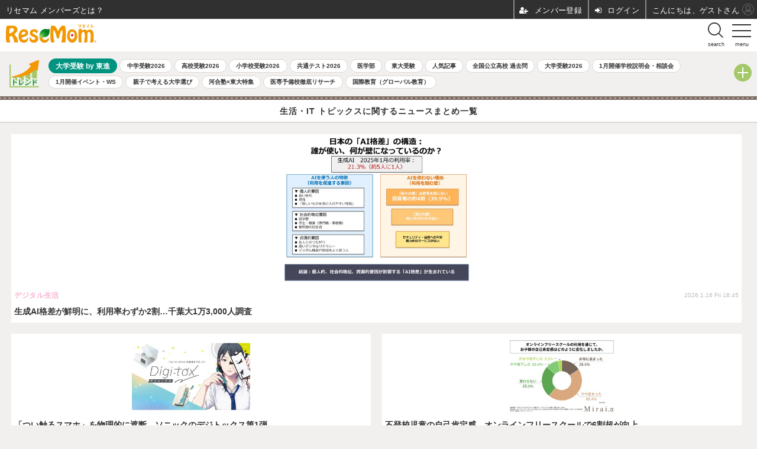

--- FILE ---
content_type: text/html; charset=utf-8
request_url: https://s.resemom.jp/special/58/recent/%E7%94%9F%E6%B4%BB%E3%83%BBIT+%E3%83%88%E3%83%94%E3%83%83%E3%82%AF%E3%82%B9
body_size: 9942
content:
<!doctype html>
<html lang="ja" prefix="og: http://ogp.me/ns#">
<head>
<meta charset="UTF-8">
<meta name="viewport" content="width=device-width,initial-scale=1,user-scalable=yes">
<meta property="fb:app_id" content="119383938143134">
<link rel="stylesheet" href="/base/css/a.css?__=2025122601">
<script type="text/javascript">
  (function(w,k,v,k2,v2) {
    w[k]=v; w[k2]=v2;
    var val={}; val[k]=v; val[k2]=v2;
    (w.dataLayer=w.dataLayer||[]).push(val);
  })(window, 'tpl_name', 'pages/special', 'tpl_page', 'special');
</script>
<script src="/base/scripts/jquery-2.1.0.min.js"></script>
<script src="/base/scripts/modernizr-custom.js"></script>
<script async src="/base/scripts/a.js?__=2025122601"></script>


    <title>生活・IT トピックス | リセマム</title>
  <meta name="keywords" content="教育・受験,教育ICT,教育イベント,生活・健康,デジタル生活,趣味・娯楽">
  <meta name="description" content="生活・IT トピックス特集。リセマムは、小学校受験・中学受験・高校受験・大学受験などの情報をはじめ、未就学児（乳児・幼児）小学生・中学生・高校生の教育や生活・健康に関するニュースを保護者や先生を対象に毎日配信。教育ICT、グローバル教育など今の注目の教育情報も掲載しております。">
    
    <meta property="og:title" content="生活・IT トピックス | リセマム">
  <meta property="og:description" content="生活・IT トピックス特集。リセマムは、小学校受験・中学受験・高校受験・大学受験などの情報をはじめ、未就学児（乳児・幼児）小学生・中学生・高校生の教育や生活・健康に関するニュースを保護者や先生を対象に毎日配信。教育ICT、グローバル教育など今の注目の教育情報も掲載しております。">


<meta property="og:type" content="article">
<meta property="og:site_name" content="リセマム">
<meta property="og:url" content="https://resemom.jp/special/58/recent/%E7%94%9F%E6%B4%BB%E3%83%BBIT+%E3%83%88%E3%83%94%E3%83%83%E3%82%AF%E3%82%B9">
<meta property="og:image" content="https://resemom.jp/base/images/img_ogp.png">

<link rel="apple-touch-icon" sizes="76x76" href="/base/images/touch-icon-76.png">
<link rel="apple-touch-icon" sizes="120x120" href="/base/images/touch-icon-120.png">
<link rel="apple-touch-icon" sizes="152x152" href="/base/images/touch-icon-152.png">
<link rel="apple-touch-icon" sizes="180x180" href="/base/images/touch-icon-180.png">

<meta name='robots' content='max-image-preview:large' /><link rel="dns-prefetch" href="//securepubads.g.doubleclick.net">
<link rel="dns-prefetch" href="//c.amazon-adsystem.com">
<link rel="dns-prefetch" href="//pagead2.googlesyndication.com">
<script async src="https://securepubads.g.doubleclick.net/tag/js/gpt.js"></script>
<script>
  window.googletag = window.googletag || {cmd: []};
  var adslotHeader, adslotArticle1, adslotArticle2, adslotArticle3, adslotOverlay;
  var cX = cX || {}; cX.callQueue = cX.callQueue || [];
  cX.callQueue.push(['invoke', function() {
    googletag.cmd.push(function() {
      var pr = '0';
      var tpl = 'pages/special';
      googletag.pubads().setTargeting('pr', pr);
      googletag.pubads().setTargeting('tpl', tpl);
      var gi = '58';
      googletag.pubads().setTargeting('gi', gi);
      googletag.pubads().setTargeting('pianositeId', '1144077811702205690');
      googletag.pubads().setTargeting('pianornd', cX.library.m_rnd);
      googletag.pubads().setTargeting('pianockp', cX.getUserId());
      googletag.pubads().setTargeting('CxSegments', cX.getUserSegmentIds({persistedQueryId:'103c35db41bdb997c80835fa7c8343832c9821e5'}));
      googletag.pubads().disableInitialLoad();
      googletag.enableServices();
    });
  }]);
</script>
<script>
!function(a9,a,p,s,t,A,g){if(a[a9])return;function q(c,r){a[a9]._Q.push([c,r])}a[a9]={init:function(){q("i",arguments)},fetchBids:function(){q("f",arguments)},setDisplayBids:function(){},_Q:[]};A=p.createElement(s);A.async=!0;A.src=t;g=p.getElementsByTagName(s)[0];g.parentNode.insertBefore(A,g)}("apstag",window,document,"script","//c.amazon-adsystem.com/aax2/apstag.js");
apstag.init({pubID:'3532', adServer:'googletag', bidTimeout:1500});
</script>
<meta name="cXenseParse:pageclass" content="frontpage">
<meta name="cXenseParse:iid-page-type" content="ギガインデックスページ">
<meta name="cXenseParse:iid-page-name" content="special">
<meta name="cXenseParse:iid-giga-page" content="58">
<script async src="https://cdn.cxense.com/track_banners_init.js"></script>


<!-- Facebook Pixel Code -->
<script>
!function(f,b,e,v,n,t,s){if(f.fbq)return;n=f.fbq=function(){n.callMethod?
n.callMethod.apply(n,arguments):n.queue.push(arguments)};if(!f._fbq)f._fbq=n;
n.push=n;n.loaded=!0;n.version='2.0';n.queue=[];t=b.createElement(e);t.async=!0;
t.src=v;s=b.getElementsByTagName(e)[0];s.parentNode.insertBefore(t,s)}(window,
document,'script','https://connect.facebook.net/en_US/fbevents.js');
fbq('init', '1665201680438262');
fbq('track', 'PageView');
</script>
<noscript><img height="1" width="1" style="display:none"
src="https://www.facebook.com/tr?id=1665201680438262&ev=PageView&noscript=1"
/></noscript>
<!-- DO NOT MODIFY -->
<!-- End Facebook Pixel Code -->




<link rel="canonical" href="https://resemom.jp/special/58/recent/%E7%94%9F%E6%B4%BB%E3%83%BBIT+%E3%83%88%E3%83%94%E3%83%83%E3%82%AF%E3%82%B9">
<link rel="alternate" type="application/rss+xml" title="RSS" href="https://resemom.jp/rss20/index.rdf">
<link rel="next" href="https://resemom.jp/special/58/recent/%E7%94%9F%E6%B4%BB%E3%83%BBIT+%E3%83%88%E3%83%94%E3%83%83%E3%82%AF%E3%82%B9?page=2">


</head>

<body class="thm-page-special page-giga--58" data-nav="gigaindex-58">
<noscript><iframe src="//www.googletagmanager.com/ns.html?id=GTM-5LM4LW"
height="0" width="0" style="display:none;visibility:hidden"></iframe></noscript>
<script>
(function(w,d,s,l,i){w[l]=w[l]||[];w[l].push({'gtm.start':
new Date().getTime(),event:'gtm.js'});var f=d.getElementsByTagName(s)[0],
j=d.createElement(s),dl=l!='dataLayer'?'&l='+l:'';j.async=true;j.src=
'//www.googletagmanager.com/gtm.js?id='+i+dl;f.parentNode.insertBefore(j,f);
})(window,document,'script','dataLayer','GTM-5LM4LW');
</script>

<header class="thm-header">
<input type="checkbox" class="check" id="checked"><label class="menu-btn" for="checked"> <span class="bar top"></span> <span class="bar middle"></span> <span class="bar bottom"></span> <span class="menu-btn__text">menu</span> </label><label class="close-menu" for="checked"></label><nav class="drawer-menu"><ul class="menu__list"><li class="js-menu"><label for="ac-cap1">ホーム<span class="menu-arrow"></span></label><input id="ac-cap1" type="checkbox"><ul class="ac-cont"><li class="sub-item"><a class="link" href="/">ホーム</a></li><li class="sub-item"><a  class="link" href="/article/ranking/">人気記事ランキング</a></li><li class="sub-item"><a  class="link" href="/special/714/recent/">イード・アワード（顧客満足度調査）</a></li><li class="sub-item"><a  class="link" href="/special/2193/recent/">ReseMom Editors&#039; Choice</a></li></ul></li><li class="js-menu"><label for="ac-cap3">教育・受験<span class="menu-arrow"></span></label><input id="ac-cap3" type="checkbox"><ul class="ac-cont"><li class="sub-item"><a class="link" href="/category/education/">教育・受験 TOP</a></li><li class="sub-item"><a  class="link" href="/special/1298/recent/">未就学児</a></li><li class="sub-item"><a  class="link" href="/special/4/recent/">小学生</a></li><li class="sub-item"><a  class="link" href="/special/5/recent/">中学生</a></li><li class="sub-item"><a  class="link" href="/special/6/recent/">高校生</a></li><li class="sub-item"><a  class="link" href="/special/7/recent/">大学生</a></li><li class="sub-item"><a  class="link" href="/pages/hensachi/index.html">高校偏差値</a></li><li class="sub-item"><a  class="link" href="/pages/public-highschool-exam/index.html">公立高校・過去問</a></li><li class="sub-item"><a  class="link" href="/manabi/">ミツカル学び</a></li><li class="sub-item"><a  class="link" href="/kyoiku/">ミツカル教育通信</a></li></ul></li><li class="js-menu"><label for="ac-cap4">国際教育<span class="menu-arrow"></span></label><input id="ac-cap4" type="checkbox"><ul class="ac-cont"><li class="sub-item"><a class="link" href="/special/864/recent/">国際教育 TOP</a></li><li class="sub-item"><a  class="link" href="/special/69/recent/">留学</a></li><li class="sub-item"><a  class="link" href="/special/2017/recent/">海外進学</a></li><li class="sub-item"><a  class="link" href="/special/1943/recent/">インターナショナルスクール</a></li></ul></li><li class="js-menu"><label for="ac-cap5">英語<span class="menu-arrow"></span></label><input id="ac-cap5" type="checkbox"><ul class="ac-cont"><li class="sub-item"><a class="link" href="/special/99/recent/">英語 TOP</a></li><li class="sub-item"><a  class="link" href="/special/116/recent/">英検</a></li><li class="sub-item"><a  class="link" href="/special/502/recent/">TOEIC</a></li><li class="sub-item"><a  class="link" href="/special/513/recent/">TOEFL</a></li><li class="sub-item"><a  class="link" href="/special/1099/recent/">IELTS</a></li><li class="sub-item"><a  class="link" href="https://resemom.jp/mitsukaru-eikaiwa/">ミツカル英会話</a></li></ul></li><li><a class="link-txt" href="/special/1092/recent/">プログラミング</a></li><li class="js-menu"><label for="ac-cap6">イベント<span class="menu-arrow"></span></label><input id="ac-cap6" type="checkbox"><ul class="ac-cont"><li class="sub-item"><a class="link" href="/special/32/recent/">イベント</a></li><li class="sub-item"><a  class="link" href="/category/event/infant/latest/">未就学児</a></li><li class="sub-item"><a  class="link" href="/category/event/primaryschool/latest/">小学生</a></li><li class="sub-item"><a  class="link" href="/category/event/juniorhighschool/latest/">中学生</a></li><li class="sub-item"><a  class="link" href="/category/event/highschool/latest/">高校生</a></li><li class="sub-item"><a  class="link" href="/category/event/university/latest/">大学生</a></li></ul></li><li><a class="link-txt" href="/special/92/recent/">大学受験by東進</a></li><li><a class="link-txt" href="https://reseed.resemom.jp/" target="_blank">リシード</a></li><li class="sns-link"><a class="link i-con--facebook" href="https://www.facebook.com/ReseMom" target="_blank"></a><a class="link i-con--twitter" href="https://twitter.com/ReseMom" target="_blank"></a><a class="link i-con--youtube" href="https://www.youtube.com/channel/UCXOj03utKFhfX7Ax2d5mviQ/featured " target="_blank"></a><a class="link ico-alexa" href="https://www.amazon.co.jp/IID-Inc-%E3%83%AA%E3%82%BB%E3%83%9E%E3%83%A0-%E6%9C%80%E6%96%B0%E6%95%99%E8%82%B2%E6%83%85%E5%A0%B1/dp/B0771MH6LZ" title="【Alexaスキル】リセマム 最新教育情報" target="_blank"></a><a class="link ico-podcast" href="https://itunes.apple.com/jp/podcast/id1391532541" title="【Podcast】リセマム 最新教育情報" target="_blank"></a></li></ul></nav><div class="header-sub-area"><ul class="member"><li class="item--search"><label for="ac-cap9"><span class="bottom"></span> <span class="menu-btn__text">search</span></label></li></ul><div id="search_sp" class="box-search"><input id="ac-cap9" type="checkbox"><div class="ac-cont"><div data-resultsurl="/pages/search.html" class="gcse-searchbox-only"></div></div></div></div>
<script>
$(document).ready(function() {
$(".page-giga--1892 .item--cate-gigaindex-1892").addClass("is-active");
$(".page-giga--1092 .item--cate-gigaindex-1092").addClass("is-active");
});
</script>
<div class="header-logo">
  <a class="link" href="https://s.resemom.jp/" data-sub-title=""><img class="logo" src="/base/images/header-logo.2025122601.png" alt="受験や進路・進学情報の教育ニュースは「リセマム」"></a>
</div><!--
<p style="margin: -42px 0 0 166px; position: absolute;"><a href="/article/2016/10/20/34408.html"><img alt="リセマム6周年" src="/feature/images/banner-6th.png" style="height:34px;"></a></p>
-->

<div class="accordion-trend">
 <section class="aside-box aside-box-giga option">
  <input type="checkbox" id="toggle-trend" class="toggle">
  <label class="title" for="toggle-trend"></label>
  <dl class="nav-giga cf content">
   <dt class="heading ac_header">トレンドタグ</dt>
   <dd class="keyword">
    <ul>
          <li class="item"><a class="link" href="/special/92/recent/" >大学受験 by 東進</a></li>
          <li class="item"><a class="link" href="/special/2119/recent/" >中学受験2026</a></li>
          <li class="item"><a class="link" href="/special/2120/recent/" >高校受験2026</a></li>
          <li class="item"><a class="link" href="/special/2118/recent/" >小学校受験2026</a></li>
          <li class="item"><a class="link" href="/special/2122/recent/" >共通テスト2026</a></li>
          <li class="item"><a class="link" href="/special/106/recent/" >医学部</a></li>
          <li class="item"><a class="link" href="/special/2022/recent/" >東大受験</a></li>
          <li class="item"><a class="link" href="/article/ranking/" >人気記事</a></li>
          <li class="item"><a class="link" href="/feature/public-highschool-exam/" >全国公立高校 過去問</a></li>
          <li class="item"><a class="link" href="/special/2121/recent/" >大学受験2026</a></li>
          <li class="item"><a class="link" href="/special/2185/recent/" >1月開催学校説明会・相談会</a></li>
          <li class="item"><a class="link" href="/special/2179/recent/" >1月開催イベント・WS</a></li>
          <li class="item"><a class="link" href="https://resemom.jp/pages/university-ent-exam/index.html" >親子で考える大学選び</a></li>
          <li class="item"><a class="link" href="/special/2196/recent/" >河合塾×東大特集</a></li>
          <li class="item"><a class="link" href="/special/2048/recent/" >医専予備校徹底リサーチ</a></li>
          <li class="item"><a class="link" href="/special/864/recent/" >国際教育（グローバル教育）</a></li>
         </ul>
   </dd>
  </dl>
 </section>
</div>
</header>

  <div class="gigaindex">
    <h1 class="head head-display">生活・IT トピックスに関するニュースまとめ一覧</h1>
    <section class="detail">
    </section>
    <section class="index">
    </section>
  </div>

<main class="thm-main">
<div class="main-news">
  <h1 class="main-title">生活・IT トピックス特集 最新記事</h1>
  <div class="news-list news-list--fig-upper js-grid-list">

    <section class="item item--normal item--cate-it-life item--cate-it-life-etc item--subcate-etc js-grid-item highlight">
      <a class="link" href="/article/2026/01/16/84641.html">
        <img class="figure" src="/imgs/slider/390264.jpg" alt="生成AI格差が鮮明に、利用率わずか2割…千葉大1万3,000人調査 画像" width="640" height="426">
        <div class="figcaption">
          <h2 class="title">生成AI格差が鮮明に、利用率わずか2割…千葉大1万3,000人調査</h2>
      <span class="group">デジタル生活</span>
          <time class="date" datetime="2026-01-16T18:45:03+09:00">2026.1.16 Fri 18:45</time>
        </div>
      </a>
    </section>

    <section class="item item--normal item--cate-life item--cate-life-juniorhighschool item--subcate-juniorhighschool js-grid-item ">
      <a class="link" href="/article/2026/01/13/84582.html">
        <img class="figure" src="/imgs/list_l/390065.jpg" alt="「つい触るスマホ」を物理的に遮断…ソニックのデジトックス第1弾 画像" width="320" height="213">
        <div class="figcaption">
          <h2 class="title">「つい触るスマホ」を物理的に遮断…ソニックのデジトックス第1弾</h2>
      <span class="group">生活・健康</span>
          <time class="date" datetime="2026-01-13T17:15:03+09:00">2026.1.13 Tue 17:15</time>
        </div>
      </a>
    </section>

    <section class="item item--normal item--cate-life item--cate-life-primaryschool item--subcate-primaryschool js-grid-item ">
      <a class="link" href="/article/2026/01/09/84569.html">
        <img class="figure" src="/imgs/list_l/390010.jpg" alt="不登校児童の自己肯定感、オンラインフリースクールで6割超が向上 画像" width="320" height="213">
        <div class="figcaption">
          <h2 class="title">不登校児童の自己肯定感、オンラインフリースクールで6割超が向上</h2>
      <span class="group">生活・健康</span>
          <time class="date" datetime="2026-01-09T19:15:04+09:00">2026.1.9 Fri 19:15</time>
        </div>
      </a>
    </section>

    <section class="item item--normal item--cate-life item--cate-life-primaryschool item--subcate-primaryschool js-grid-item ">
      <a class="link" href="/article/2026/01/09/84552.html">
        <img class="figure" src="/imgs/list_l/389938.jpg" alt="尊敬する人は「お母さん」小中高生2.5万人調査…ワオ・コーポレーション 画像" width="320" height="213">
        <div class="figcaption">
          <h2 class="title">尊敬する人は「お母さん」小中高生2.5万人調査…ワオ・コーポレーション</h2>
      <span class="group">生活・健康</span>
          <time class="date" datetime="2026-01-09T09:15:03+09:00">2026.1.9 Fri 9:15</time>
        </div>
      </a>
    </section>

    <section class="item item--normal item--cate-education item--cate-education-juniorhighschool item--subcate-juniorhighschool js-grid-item ">
      <a class="link" href="/article/2026/01/06/84519.html">
        <img class="figure" src="/imgs/list_l/389829.jpg" alt="中高生オンライン留学「TOMODACHI留学」同世代と英会話 画像" width="320" height="213">
        <div class="figcaption">
          <h2 class="title">中高生オンライン留学「TOMODACHI留学」同世代と英会話</h2>
      <span class="group">教育・受験</span>
          <time class="date" datetime="2026-01-06T19:15:03+09:00">2026.1.6 Tue 19:15</time>
        </div>
      </a>
    </section>

    <section class="item item--normal item--cate-it-life item--cate-it-life-juniorhighschool item--subcate-juniorhighschool js-grid-item ">
      <a class="link" href="/article/2025/12/23/84426.html">
        <img class="figure" src="/imgs/list_l/389458.jpg" alt="英語学習ゲーム「Risdom」全国大会1/10…学生主体で企画・運営 画像" width="320" height="213">
        <div class="figcaption">
          <h2 class="title">英語学習ゲーム「Risdom」全国大会1/10…学生主体で企画・運営</h2>
      <span class="group">デジタル生活</span>
          <time class="date" datetime="2025-12-23T16:15:03+09:00">2025.12.23 Tue 16:15</time>
        </div>
      </a>
    </section>

    <section class="item item--normal item--cate-it-life item--cate-it-life-infant item--subcate-infant js-grid-item ">
      <a class="link" href="/article/2025/12/16/84344.html">
        <img class="figure" src="/imgs/list_l/389185.jpg" alt="子供のスクリーンタイム、ADHD症状と脳構造の関係を解明…福井大学 画像" width="320" height="213">
        <div class="figcaption">
          <h2 class="title">子供のスクリーンタイム、ADHD症状と脳構造の関係を解明…福井大学</h2>
      <span class="group">デジタル生活</span>
          <time class="date" datetime="2025-12-16T11:15:03+09:00">2025.12.16 Tue 11:15</time>
        </div>
      </a>
    </section>

    <section class="item item--normal item--cate-hobby item--cate-hobby-etc item--subcate-etc js-grid-item ">
      <a class="link" href="/article/2025/12/15/84337.html">
        <img class="figure" src="/imgs/list_l/389130.jpg" alt="JAXA「みちびき5号機」打上げライブ中継12/17 画像" width="320" height="213">
        <div class="figcaption">
          <h2 class="title">JAXA「みちびき5号機」打上げライブ中継12/17</h2>
      <span class="group">趣味・娯楽</span>
          <time class="date" datetime="2025-12-15T17:15:03+09:00">2025.12.15 Mon 17:15</time>
        </div>
      </a>
    </section>

    <section class="item item--normal item--cate-education item--cate-education-primaryschool item--subcate-primaryschool js-grid-item ">
      <a class="link" href="/article/2025/12/12/84315.html">
        <img class="figure" src="/imgs/list_l/389005.jpg" alt="うんこドリル×東芝「くらしと家電」学校などで配布 画像" width="320" height="213">
        <div class="figcaption">
          <h2 class="title">うんこドリル×東芝「くらしと家電」学校などで配布</h2>
      <span class="group">教育・受験</span>
          <time class="date" datetime="2025-12-12T16:15:03+09:00">2025.12.12 Fri 16:15</time>
        </div>
      </a>
    </section>

    <section class="item item--normal item--cate-life item--cate-life-etc item--subcate-etc js-grid-item highlight">
      <a class="link" href="/article/2025/12/10/84284.html">
        <img class="figure" src="/imgs/slider/388922.jpg" alt="ふたご座流星群の観測チャンス、関東以西の太平洋側で期待 画像" width="640" height="426">
        <div class="figcaption">
          <h2 class="title">ふたご座流星群の観測チャンス、関東以西の太平洋側で期待</h2>
      <span class="group">生活・健康</span>
          <time class="date" datetime="2025-12-10T19:45:03+09:00">2025.12.10 Wed 19:45</time>
        </div>
      </a>
    </section>

    <section class="item item--normal item--cate-event item--cate-event-infant item--subcate-infant js-grid-item ">
      <a class="link" href="/article/2025/12/10/84278.html">
        <img class="figure" src="/imgs/list_l/388891.png" alt="国立大名誉教授が語る…幼児期に育てたい“AIに負けない力”日出学園幼稚園で開催 画像" width="320" height="213">
        <div class="figcaption">
          <h2 class="title">国立大名誉教授が語る…幼児期に育てたい“AIに負けない力”日出学園幼稚園で開催</h2>
      <span class="group">教育イベント</span>
          <time class="date" datetime="2025-12-10T15:15:03+09:00">2025.12.10 Wed 15:15</time>
        </div>
      </a>
    </section>

    <section class="item item--normal item--cate-it-life item--cate-it-life-etc item--subcate-etc js-grid-item ">
      <a class="link" href="/article/2025/11/27/84117.html">
        <img class="figure" src="/imgs/list_l/388230.jpg" alt="ロボットと目で会話…関大が「瞳ディスプレイ」開発 画像" width="320" height="213">
        <div class="figcaption">
          <h2 class="title">ロボットと目で会話…関大が「瞳ディスプレイ」開発</h2>
      <span class="group">デジタル生活</span>
          <time class="date" datetime="2025-11-27T17:15:04+09:00">2025.11.27 Thu 17:15</time>
        </div>
      </a>
    </section>

    <section class="item item--normal item--cate-it-life item--cate-it-life-primaryschool item--subcate-primaryschool js-grid-item ">
      <a class="link" href="/article/2025/11/27/84115.html">
        <img class="figure" src="/imgs/list_l/388214.jpg" alt="埼玉県、不登校の子供向けメタバース学習支援を開始 画像" width="320" height="213">
        <div class="figcaption">
          <h2 class="title">埼玉県、不登校の子供向けメタバース学習支援を開始</h2>
      <span class="group">デジタル生活</span>
          <time class="date" datetime="2025-11-27T15:15:03+09:00">2025.11.27 Thu 15:15</time>
        </div>
      </a>
    </section>

    <section class="item item--normal item--cate-life item--cate-life-primaryschool item--subcate-primaryschool js-grid-item ">
      <a class="link" href="/article/2025/11/20/84060.html">
        <img class="figure" src="/imgs/list_l/387959.jpg" alt="編集部が本気で選んだ”学びにつながる”Xmasプレゼント11選…Amazonブラックフライデー11/24-12/1、先行セールは11/21から 画像" width="320" height="213">
        <div class="figcaption">
          <h2 class="title">編集部が本気で選んだ”学びにつながる”Xmasプレゼント11選…Amazonブラックフライデー11/24-12/1、先行セールは11/21から</h2>
      <span class="group">生活・健康</span>
          <time class="date" datetime="2025-11-20T19:45:03+09:00">2025.11.20 Thu 19:45</time>
        </div>
      </a>
    </section>

    <section class="item item--normal item--cate-life item--cate-life-primaryschool item--subcate-primaryschool js-grid-item ">
      <a class="link" href="/article/2025/11/20/84054.html">
        <img class="figure" src="/imgs/list_l/387873.png" alt="【受験生家庭必見】Amazonブラックフライデー攻略…保護者300人＋編集部が選ぶマストバイツール 画像" width="320" height="213">
        <div class="figcaption">
          <h2 class="title">【受験生家庭必見】Amazonブラックフライデー攻略…保護者300人＋編集部が選ぶマストバイツール</h2>
      <span class="group">生活・健康</span>
          <time class="date" datetime="2025-11-20T16:15:04+09:00">2025.11.20 Thu 16:15</time>
        </div>
      </a>
    </section>

    <section class="item item--normal item--cate-life item--cate-life-university item--subcate-university js-grid-item ">
      <a class="link" href="/article/2025/11/18/84027.html">
        <img class="figure" src="/imgs/list_l/387840.jpg" alt="就活のミスマッチ防ぐ「AIキャリア」早期離職解消へ 画像" width="320" height="213">
        <div class="figcaption">
          <h2 class="title">就活のミスマッチ防ぐ「AIキャリア」早期離職解消へ</h2>
      <span class="group">生活・健康</span>
          <time class="date" datetime="2025-11-18T17:15:04+09:00">2025.11.18 Tue 17:15</time>
        </div>
      </a>
    </section>
  </div>
  <a class="more arrow" href="/special/58/recent/%E7%94%9F%E6%B4%BB%E3%83%BBIT+%E3%83%88%E3%83%94%E3%83%83%E3%82%AF%E3%82%B9?page=2">もっと見る</a>
</div>

</main>
<aside class="thm-aside">

<section class="aside-box aside-box-category aside-box-category--arti">
  <h2 class="section-title icon icon--category">NEWS CATEGORY</h2>
  <div class="category-list disclosure">
    <section class="item item--cate-education item--cate-education-highschool item--subcate-highschool">
      <h3 class="title"><a class="link link-title icon icon--cate-education" href="/category/education/latest/">教育・受験</a></h3>
      <a class="link link-summary" href="/article/2026/01/19/84691.html">
        <p class="summary">【医学部受験2026】出願校選び8つのNG…共通テスト得点率・偏差値別、国公立合格判定</p>
        <time class="date" datetime="2026-01-19T09:45:04+09:00">2026.1.19 Mon 9:45</time>
      </a>
    </section>
    <section class="item item--cate-it-education item--cate-it-education-highschool item--subcate-highschool">
      <h3 class="title"><a class="link link-title icon icon--cate-it-education" href="/category/it-education/latest/">教育ICT</a></h3>
      <a class="link link-summary" href="/article/2026/01/14/84589.html">
        <p class="summary">AI・アニメ・農業の3テーマで探究学習「プロジェクトN」N高グループ</p>
        <time class="date" datetime="2026-01-14T09:45:03+09:00">2026.1.14 Wed 9:45</time>
      </a>
    </section>
    <section class="item item--cate-event item--cate-event-juniorhighschool item--subcate-juniorhighschool">
      <h3 class="title"><a class="link link-title icon icon--cate-event" href="/category/event/latest/">教育イベント</a></h3>
      <a class="link link-summary" href="/article/2026/01/15/84618.html">
        <p class="summary">東大「しあわせ寿命で未来を設計」ジュニア講座3/28-29</p>
        <time class="date" datetime="2026-01-15T16:15:04+09:00">2026.1.15 Thu 16:15</time>
      </a>
    </section>
    <section class="item item--cate-life item--cate-life-etc item--subcate-etc">
      <h3 class="title"><a class="link link-title icon icon--cate-life" href="/category/life/latest/">生活・健康</a></h3>
      <a class="link link-summary" href="/article/2026/01/16/84639.html">
        <p class="summary">インフルエンザ感染者数7週ぶりに増加…全国平均10.54人</p>
        <time class="date" datetime="2026-01-16T17:45:03+09:00">2026.1.16 Fri 17:45</time>
      </a>
    </section>
    <section class="item item--cate-it-life item--cate-it-life-etc item--subcate-etc">
      <h3 class="title"><a class="link link-title icon icon--cate-it-life" href="/category/it-life/latest/">デジタル生活</a></h3>
      <a class="link link-summary" href="/article/2026/01/16/84641.html">
        <p class="summary">生成AI格差が鮮明に、利用率わずか2割…千葉大1万3,000人調査</p>
        <time class="date" datetime="2026-01-16T18:45:03+09:00">2026.1.16 Fri 18:45</time>
      </a>
    </section>
    <section class="item item--cate-hobby item--cate-hobby-parent item--subcate-parent">
      <h3 class="title"><a class="link link-title icon icon--cate-hobby" href="/category/hobby/latest/">趣味・娯楽</a></h3>
      <a class="link link-summary" href="/article/2026/01/13/84581.html">
        <p class="summary">2026年、3日以上の連休はいつ…GWは最大12連休</p>
        <time class="date" datetime="2026-01-13T16:45:03+09:00">2026.1.13 Tue 16:45</time>
      </a>
    </section>
  </div>
</section>

</aside>
<div class="breadcrumb">
<span id="breadcrumbTop">
<a class="link" href="/"><span class="item icon icon-bc--home">ホーム</span></a>
</span>
    <i class="separator icon icon-bc--arrow"> › </i>
    <span class="item">生活・IT トピックス 特集</span>
</div><div class="thm-footer">
  <a class="page-top js-page-top" href="#head">TOP</a>
<a id="page-top">▲</a>

<section class="footer-nav">
 <ul class="control-list">
  <li class="item item--home"><a class="link icon icon--footer-home" href="/">Home</a></li>
  <li class="item item--facebook"><a class="link icon icon--footer-facebook" href="https://www.facebook.com/ReseMom" target="_blank">Facebook</a></li>
  <li class="item item--twitter"><a class="link icon icon--footer-twitter" href="https://twitter.com/ReseMom" target="_blank">X</a></li>
  <li class="item item--YouTube"><a class="link icon icon--footer-YouTube" href="https://www.youtube.com/@resemom2010" target="_blank">YouTube</a></li>
  <li class="item item--instagram"><a class="link icon icon--footer-instagram" href="https://www.instagram.com/resemom_staff/" target="_blank">Instagram</a></li>
 </ul>
</section><footer class="footer-common-link">
 <nav class="common-link-nav">
  <ul class="common-link-list">
   <li class="item"><a class="link" href="https://www.iid.co.jp/contact/media_contact.html?recipient=resemom" target="_blank" rel="nofollow">お問合せ</a></li>
   <li class="item"><a class="link" href="https://media.iid.co.jp/media/resemom" target="_blank" rel="nofollow">広告掲載</a></li>
   <li class="item"><a class="link" href="http://www.iid.co.jp/company/" target="_blank" rel="nofollow">会社概要</a></li>
   <li class="item"><a class="link" href="/pages/info.html" rel="nofollow">リセマムについて</a></li>
   <li class="item"><a class="link" href="http://www.iid.co.jp/company/pp.html" target="_blank" rel="nofollow">個人情報保護方針</a></li>
  </ul>
 </nav>
 <div class="footer-explanation-wrapper">
  <div class="footer-explanation">
   <div class="footer-explanation-img"><img alt="東証グロース" src="/base/images/ico-jpx-iid.png" width="200" height="200"></div>
   <div class="footer-explanation-text">リセマムは、株式会社イード（東証グロース上場）の運営するサービスです。<br>
    証券コード：6038</div>
  </div>
  <div class="footer-explanation hover-on">
   <div class="footer-explanation-img"><a href="https://www.iid.co.jp/company/pp.html" target="_blank" rel="noopener"><img src="/base/images/ico-privacy-iid.png" alt="プライバシーマーク" width="200" height="200"></a></div>
   <div class="footer-explanation-text">株式会社イードは、個人情報の適切な取扱いを行う事業者に対して付与されるプライバシーマークの付与認定を受けています。</div>
  </div>
 </div>
 <ul class="common-link-list">
  <li class="item item--copyright item--affiliate">紹介した商品/サービスを購入、契約した場合に、<br>
    売上の一部が弊社サイトに還元されることがあります。</li>
  <li class="item item--copyright">
    <P>当サイトに掲載の記事・見出し・写真・画像の無断転載を禁じます。</P>
    Copyright &copy; 2026 IID, Inc.</li>
 </ul>
</footer>
</div>

<script type="text/javascript" src="https://front-api-gateway.account.media.iid.jp/v1/front/js?__=2025122601"></script>
<script type="text/javascript">
  MMS.register();
</script>

<!-- Cxense Module: 誘導ポップアップ サムネイルあり -->
<div id="cx_2473a750674b74fd697c9e91e5dd809b5a6132d5"></div>
<script type="text/javascript">
    var cX = window.cX = window.cX || {}; cX.callQueue = cX.callQueue || [];
    cX.CCE = cX.CCE || {}; cX.CCE.callQueue = cX.CCE.callQueue || [];
    cX.CCE.callQueue.push(['run',{
        widgetId: '2473a750674b74fd697c9e91e5dd809b5a6132d5',
        targetElementId: 'cx_2473a750674b74fd697c9e91e5dd809b5a6132d5'
    }]);
</script>
<!-- Cxense Module End -->


<!-- Cxense Module: 誘導ポップアップ サムネイルなし -->
<div id="cx_9191883fbd6cbe8b8a4b8159b44fd8e297951588"></div>
<script type="text/javascript">
    var cX = window.cX = window.cX || {}; cX.callQueue = cX.callQueue || [];
    cX.CCE = cX.CCE || {}; cX.CCE.callQueue = cX.CCE.callQueue || [];
    cX.CCE.callQueue.push(['run',{
        widgetId: '9191883fbd6cbe8b8a4b8159b44fd8e297951588',
        targetElementId: 'cx_9191883fbd6cbe8b8a4b8159b44fd8e297951588'
    }]);
</script>
<!-- Cxense Module End -->
<script src="https://cdn.rocket-push.com/main.js" charset="utf-8" data-pushman-token="b3983d5b46aa0440ff690cec0fefd32a4036acee72de097cfe062a1668e76a85"></script>
<script src="https://cdn.rocket-push.com/sitepush.js" charset="utf-8" data-pushman-token="b3983d5b46aa0440ff690cec0fefd32a4036acee72de097cfe062a1668e76a85"></script>
<script src="//js.glossom.jp/gaat.js" data-tid="UA-194301062-12" data-sid="105f3f599292d38eacaa9c12b9001580"></script>

<script>(function(w,d,s,l,i){w[l]=w[l]||[];w[l].push({'gtm.start':
new Date().getTime(),event:'gtm.js'});var f=d.getElementsByTagName(s)[0],
j=d.createElement(s),dl=l!='dataLayer'?'&l='+l:'';j.async=true;j.src=
'https://www.googletagmanager.com/gtm.js?id='+i+dl;f.parentNode.insertBefore(j,f);
})(window,document,'script','dataLayer','GTM-5GKGP83D');</script>

<script src="/base/scripts/cx-fbq.js"></script>


<div id="usonar-tracking" data-mode="cb" data-client="CRbGlIDUbwPUEGlA" style="display: none;"></div>
<script async type="text/javascript" src="//cdn.cookie.sync.usonar.jp/live_acsess/CRbGlIDUbwPUEGlA.js" charset="utf-8"></script>
<script>
  window.lbcuaArgs = {
    "createUA": function () {
    },
    "setDimension": function (values) {
      cX.callQueue.push(['invoke', function () {
        cX.callQueue.push(['sendEvent', 'lsLiveAccess', {
          'lslaCompanyName': values.company_name,
          'lslaOfficeId': values.office_id,
          'lslaCorporateNumber': values.corporate_number,
          'lslaCompanyAddr': values.company_addr,
          'lslaCompanyTel': values.company_tel,
          'lslaCompanyFax': values.company_fax,
          'lslaIndustryNameL': values.industry_name_l,
          'lslaIndustryNameM': values.industry_name_m,
          'lslaIndustryNameS': values.industry_name_s,
          'lslaIndustryNameD': values.industry_name_d,
          'lslaIncomeRange': values.income_range,
          'lslaEmpRange': values.emp_range,
          'lslaSalesRange': values.sales_range,
          'lslaCapital': values.capital,
          'lslaUrl': values.url,
          'lslaSetupDate': values.setup_date
        }, {origin: "iid-lsla", persistedQueryId: "8b82bf744e257a03a1e7b11149f3ab26fc16f9db"}]);
      }]);
    },
    "sendPageview": function () {
    }
  };
</script>


<div id="cx_62e5565907ea1925f01847a6fb9c6ed926265a39"></div>
<script type="text/javascript">
  var cX = window.cX = window.cX || {}; cX.callQueue = cX.callQueue || [];
  cX.CCE = cX.CCE || {}; cX.CCE.callQueue = cX.CCE.callQueue || [];
  var cxj_survey_cookie = '_cxj_up_answered';
  var contextCategories = {};
  contextCategories.hostname = location.hostname;
  if (window.localStorage.getItem(cxj_survey_cookie)) {
    var cookies = window.localStorage.getItem(cxj_survey_cookie).split("|");
    if (cookies) {
      for (const cookie of cookies) {
        if (cookie) contextCategories[cookie] = 'answered';
      }
    }
  }
  if (document.getElementById('cx_62e5565907ea1925f01847a6fb9c6ed926265a39')) {
    cX.CCE.callQueue.push(['run',
    {
      widgetId: '62e5565907ea1925f01847a6fb9c6ed926265a39',
      targetElementId: 'cx_62e5565907ea1925f01847a6fb9c6ed926265a39',
      width: '100%',
      height: '1'
    },
    {
      context: {
        categories: contextCategories
      }
    }
    ]);
  }
</script>


<div id="cxj_d4783a26e91fcc9520f8492a782020b6d4d4f230"></div>
<script type="text/javascript">
    var cX = window.cX = window.cX || {}; cX.callQueue = cX.callQueue || [];
    cX.CCE = cX.CCE || {}; cX.CCE.callQueue = cX.CCE.callQueue || [];
    cX.CCE.callQueue.push(['run',{
        widgetId: 'd4783a26e91fcc9520f8492a782020b6d4d4f230',
        targetElementId: 'cxj_d4783a26e91fcc9520f8492a782020b6d4d4f230',
        width: '100%',
        height: '1'
    }]);
</script>
<div id="cxj_6635372fa65cf49ea92d7e7506af99bf48cca04c"></div>
<script type="text/javascript">
    var cX = window.cX = window.cX || {}; cX.callQueue = cX.callQueue || [];
    cX.CCE = cX.CCE || {}; cX.CCE.callQueue = cX.CCE.callQueue || [];
    cX.CCE.callQueue.push(['run',{
        widgetId: '6635372fa65cf49ea92d7e7506af99bf48cca04c',
        targetElementId: 'cxj_6635372fa65cf49ea92d7e7506af99bf48cca04c',
        width: '100%',
        height: '1'
    }]);
</script>

<script src='//static.quant.jp/lait.js' data-lait='on' data-sid='105f3f599292d38eacaa9c12b9001580' data-tag-version='1.0.0' defer async></script><script type="text/javascript" charset="UTF-8">
document.write(unescape("%3Cscript src='//img.ak.impact-ad.jp/ut/7600dbfe68b90c3f_1078.js' type='text/javascript' charset='UTF-8' %3E%3C/script%3E"));
</script>
<script type="application/ld+json">
{
  "@context": "http://schema.org",
  "@type": "BreadcrumbList",
  "itemListElement": [
    {
      "@type": "ListItem",
      "position": 1,
      "item": {
        "@id": "/",
        "name": "TOP"
      }
    }

    ,{
      "@type": "ListItem",
      "position": 2,
      "item": {
        "@id": "https://s.resemom.jp/special/58/recent/%E7%94%9F%E6%B4%BB%E3%83%BBIT+%E3%83%88%E3%83%94%E3%83%83%E3%82%AF%E3%82%B9",
        "name": "生活・IT トピックス 特集"
      }
    }

  ]
}
</script></body></html>

--- FILE ---
content_type: text/css
request_url: https://s.resemom.jp/base/css/a.css?__=2025122601
body_size: 22745
content:
@charset "utf-8";body,dd,dl,dt,figcaption,figure,h1,h2,h3,h4,h5,h6,li,ol,p,ul{margin:0;padding:0}.arrow:after,.nav-btnbar>.trigger:after{border:solid #fff;transform:rotate(45deg)}.nav-btnbar>.trigger,.navigation .social .close a{-webkit-tap-highlight-color:transparent;-webkit-touch-callout:none;font-weight:700}.main-slider,.main-title:before,.navigation{position:relative}@font-face{font-family:cyclestyle;src:url(../fonts/cyclestyle.eot?#iefix) format('embedded-opentype'),url(../fonts/cyclestyle.woff) format('woff'),url(../fonts/cyclestyle.ttf) format('truetype'),url(../fonts/cyclestyle.svg?-42rfwf#cyclestyle) format('svg');font-weight:400;font-style:normal}.opacity10{opacity:1}.opacity8{opacity:.8}.opacity5{opacity:.5}.opacity0{opacity:0}*{box-sizing:border-box}body{color:#333;line-height:1.4;-webkit-text-size-adjust:100%;-ms-text-size-adjust:100%}img{vertical-align:bottom}dd,dl,dt,li,ol,ul{list-style:none}a{overflow:hidden;text-decoration:none}a:focus,a:hover{color:#777}.cf:after{clear:both}.nav-wrapper.hide{max-height:0;overflow:hidden}.nav-btnbar>.trigger{background-size:contain;color:#fff;float:right;font-size:12px;margin:0 2px 0 0;padding:2px 0 0 33px}.nav-btnbar>.trigger:after{right:32px}.navigation{overflow:hidden;z-index:999;transition:all .6s 0 ease}.navigation .social{background:#4c4c4c;overflow:hidden}.navigation .social>li{float:left}.navigation .social a{color:#fff;display:block;font-size:22px;padding:10px 10px 2px}.navigation .social .icon--nav-facebook,.navigation .social .icon--nav-home,.navigation .social .icon--nav-twitter{padding-top:5px}.navigation .social .close{background-size:contain}.navigation .social .close a{font-size:12px;text-align:center}.navigation .social .close a:after{padding-left:5px}.navigation .menu>li{margin-bottom:3px}.navigation .menu>li .item{cursor:pointer;display:block;font-size:14px;line-height:41px;padding:0 0 0 15px;overflow:hidden}.navigation .menu>li .item:before{display:inline-block;font-weight:400;line-height:1}.navigation .menu>li .item.touched{background-color:#c0b7b7}#search,.global-nav{background:#4c4c4c}.navigation .menu>li i{display:block;float:right;height:41px;line-height:1;width:50px}.navigation .menu>li i:after{border:2px solid #fff;content:"";display:block;height:8px;width:8px;transform:rotate(45deg)}.navigation .menu>li .open i:after{margin-top:16px}.navigation .menu ul{overflow:hidden;transition:all .6s 0 ease}.navigation .menu ul>li{border:solid #e7e7e7}.navigation .menu ul>li:nth-child(even){border-width:0 0 1px}.navigation .menu ul>li a{display:block;font-size:14px}.nav-btnbar .trigger.touched,.navigation .social .close a.touched{color:#cc5928}#search .gsc-control-searchbox-only{border:0 solid #222}#search .gsc-control-searchbox-only td{padding:0!important}#search .gsc-search-box{margin:0}#search .gsc-input-box{border:none;line-height:25px;padding:0;margin:0;box-shadow:none}.gsc-input-box-focus,.gsc-input-box-hover,.search-box .gsc-input-box-focus,.search-box .gsc-input-box-hover{box-shadow:none!important}#search input.gsc-input:focus{outline:0}#search td.gsc-search-button{height:23px;text-align:right;width:33px}.news-list .link,.search-box .gsc-input-box{height:100%}#search .gsc-clear-button,#search .gsib_b{display:none}.search-box .gsc-selected-option-container,.search-box .gsc-tabHeader,.search-box input.gsc-search-button{box-sizing:content-box}.search-box .gsc-input-box .gsib_a{padding:0 6px}.search-box input.gsc-input{padding:7px 0!important}.global-nav{line-height:1;overflow:hidden}.header-nav .item.is-active .link,.main-slider .item{background:#fff}.gallery-thumb,.header-nav{overflow-x:auto;overflow-y:hidden}.header-nav{white-space:nowrap}.header-nav .item{display:inline-block;text-align:center}.header-nav .link{display:block;font-size:13px}.header-nav .icon:before{content:""}.section-ad{margin:0 auto;width:300px}.main-slider .link{color:#333;display:block;text-align:center}.main-slider .image{display:block;margin:0 auto;max-width:100%;min-height:130px;box-sizing:border-box}.main-slider .title{background:#666}.main-title{background:#e7e7e7;font-size:20px;padding:3px 15px 12px;font-weight:700;color:#333;margin:10px 0}.main-title:before{font-weight:400;font-size:30px;top:5px;padding-right:10px}.main-news{background:#dadada}.news-list{overflow:hidden;padding-top:5px}.news-list .item{background:#fff}.news-list .figure{display:block;height:auto;max-width:100%}.news-list .title{word-wrap:break-word}.news-list .group{font-weight:700;margin:5px 5px 0}.news-list .item--special .group{background:#f6712a;color:#fff;font-size:9px;font-weight:700;line-height:1;padding:4px 10px;text-align:center;white-space:nowrap;border-radius:2px}.news-list--fig-upper .item--special .summary{color:#333;font-weight:400;margin:2px 5px 0}.news-list--fig-left .item:after,.news-list--fig-left .item:before{content:" ";display:table}.news-list--fig-left .item:after{clear:both}.news-list--fig-left .item--special .figcaption{margin-right:110px}.news-no-list .label{margin:10px 0}.news-no-list .link{background:#fff;display:block;text-align:center}.pickup-list .item:after,.pickup-list .item:before,.ranking-list .item:after,.ranking-list .item:before,.relation-arti-list .item:after,.relation-arti-list .item:before{content:" ";display:table}.relation-arti-list .item:after{clear:both}.relation-arti-list .title{word-wrap:break-word}.pickup-list .item:after{clear:both}.pickup-list .title{word-wrap:break-word}.ranking-list{counter-reset:sect;margin-bottom:10px}.ranking-list .item{margin-top:10px}.ranking-list .item:after{clear:both}.ranking-list .rank:before{content:counter(sect);counter-increment:sect;margin-left:3px;position:absolute;text-align:center;border-radius:6px}.ranking-list .rank--first:before,.ranking-list .rank--second:before,.ranking-list .rank--third:before{background-color:transparent;z-index:10}.ranking-list .link{background-color:transparent;display:block;min-height:3em;position:relative}.arti-header .date .pr,.pr{background-color:#999;border-radius:2px}.ranking-list .figcaption{margin-left:110px}.main-ranking-group .ranking-title:before{font-weight:400;font-size:30px;top:5px;padding-right:10px;position:relative}.arti-header .link-image-page-title,.arti-header .link-image-page-title:hover{opacity:inherit;color:inherit;text-decoration:inherit}.arti-header .head{color:#333;margin-bottom:5px}.arti-header .group{display:inline;margin-right:10px}.arti-header .date{color:#999;font-size:12px}.arti-header .date .pr{color:#fff;margin-left:2px;padding:1px 5px}.arti-share .link:before,.gallery-ph__block{padding-bottom:5px}.arti-header .arti-summary{font-size:12px;margin:10px 10px 5px;color:#999}.arti-share{display:table;margin:0 auto 10px;width:100%}.arti-share .item{display:table-cell}.arti-share .item--facebook{background:#4b65a6}.arti-share .item--twitter{background:#5fbdeb}.arti-share .item--line{background:#6fd34c}.arti-share .link{display:block;text-align:center}.arti-content{background:#fff}.arti-content .arti-body .inbody-img{display:block;margin-left:auto;margin-right:auto;max-width:100%}.arti-content .writer{color:#999;text-align:right;display:block}.arti-content .logo{max-width:160px;display:inline-block;height:auto}.arti-content .news-provider-related{margin-top:10px}.arti-content .news-provider-related>.item:after{clear:both;content:"";display:table}.arti-content .news-provider{margin:10px 0 0;text-align:right}.arti-content .news-provider .logo{max-width:160px;display:inline-block;height:auto}.arti-content-vertical .figure{background:#e7e7e7;float:right;margin:0 0 10px 10px;padding:0 0 5px;width:126px}.arti-content-vertical .figure .link{display:block}.arti-content-vertical .figure .image{max-width:100%;height:auto}.arti-content-vertical .figure .figcaption{font-size:12px;font-weight:400;color:#666;padding:5px}.arti-content-vertical .figure .figure-num{background:#fff;color:#666;display:block;font-size:9px;margin:7px auto 0;padding:2px 0;text-align:center;width:50%;border-radius:4px}.arti-content-vertical .figure .icon{color:#666;display:block;font-size:9px;font-weight:700;margin:10px 0 0;text-align:center}.arti-content-vertical .figure .icon:before{font-size:20px;margin-right:5px;vertical-align:-5px}.arti-content--horizontal{margin:10px 0}.arti-content--horizontal .figure-area{margin:0 auto 10px;max-width:320px;padding:0}.arti-content--horizontal .figure-area .figure{margin:0 0 10px;padding:0}.arti-content--horizontal .figure-area .figure .image{height:240px;width:320px}.arti-content--horizontal .figure-area .thumb-list{margin-bottom:6px}.arti-content--horizontal .figure-area .thumb-list .item{background-color:#eee;float:left;height:70px;margin:0 0 8px 8px;width:70px}.arti-content--horizontal .figure-area .gallery-btn{background:#333;color:#eee;line-height:1;padding:4px 10px}.arti-content--horizontal .figure-area .gallery-btn:before{background:url([data-uri]) no-repeat;background-size:18px 12px;content:"";display:inline-block;height:15px;margin:0 4px 0 0;vertical-align:bottom;width:18px}.arti-simple-pagination .item{display:inline-block;margin:0 0 0 5px;text-align:center}.arti-simple-pagination .paging-next,.arti-simple-pagination .paging-prev{position:relative}.arti-simple-pagination .paging-next:before,.arti-simple-pagination .paging-prev:before{background-color:#e7e7e7;border:solid #e7e7e7;content:"";height:20px;margin-top:5px;position:absolute;width:20px;z-index:5;transform:rotate(45deg)}.arti-figure .image,.author-list .item .figure,.main-photo-area .photo-list .image{height:auto;max-width:100%}.arti-simple-pagination .paging-next .paging-box,.arti-simple-pagination .paging-prev .paging-box{position:relative;z-index:10}.arti-simple-pagination .paging-prev:before{border-width:0 0 2px 2px;left:-12px}.arti-simple-pagination .paging-prev .paging-box{padding-left:0}.arti-simple-pagination .paging-next:before{border-width:2px 2px 0 0;right:-12px}.arti-simple-pagination .paging-next .paging-box{padding-right:0}.arti-simple-pagination .paging-box{background:#e7e7e7;display:block;overflow:hidden;padding:0 8px}.arti-figure .link{display:block}.arti-figure .image{display:block;margin:0 auto}.arti-figure .figcaption{font-weight:700;margin:5px 0 0}.arti-figure .copyright{font-weight:400;margin-top:2px}.arti-figure-pagination .paging-next,.arti-figure-pagination .paging-prev{width:50px}.arti-figure-pagination .paging-next .link,.arti-figure-pagination .paging-prev .link{text-indent:-9999px;overflow:hidden}.arti-figure-pagination .paging-next .link:after,.arti-figure-pagination .paging-prev .link:after{border:solid #666;content:"";height:16px;width:16px;transform:rotate(45deg)}.arti-figure-pagination .paging-prev .link:after{border-width:0 0 2px 2px;margin-left:20px}.arti-figure-pagination .paging-next .link:after{border-width:2px 2px 0 0;margin-left:10px}.arti-figure-pagination .paging-back{display:block;text-align:center}.arti-figure-pagination .paging-back .link{font-size:14px}.arti-figure-pagination .link{background:#fff;display:block}#author{padding:12px}#author .col-photo{float:left}#author .col-photo img{width:100px;height:100px;border-radius:50%;object-fit:cover}#author .col-info{-ms-flex-preferred-size:0;flex-basis:0;-ms-flex-positive:1;flex-grow:1;max-width:100%}#author .col-info .writer-name{font-size:18px;font-weight:600;height:116px;padding-bottom:16px;padding-left:20px;box-sizing:border-box;display:table-cell;vertical-align:middle}#author .col-info .writer-name .degree{display:block;font-size:13px;font-weight:400;margin-bottom:.2em}#author .col-info .writer-profile{line-height:1.6em;margin:.4em 0 0;padding-bottom:20px;box-sizing:content-box}#author .author-link{margin:10px 0;padding:0;list-style:none}#author .author-link .item{display:inline-block}#author .author-link .item .link-url{display:block;border-radius:20px;border:2px solid #eee;padding:5px 24px 5px 16px;font-size:12px;font-weight:600;line-height:1em;text-decoration:none;color:#333;position:relative}#author .author-link .item .link-url:hover{background-color:#eee}#author .author-link .item .link-url::after{content:"";position:absolute;bottom:0;top:0;right:10px;margin:auto;border-top:2px solid #333;border-right:2px solid #333;transform:rotate(45deg);width:4px;height:4px}#author .text_wrapper{font-size:14px;position:relative;margin-bottom:20px}#author .show_more{position:absolute;bottom:0;left:0;width:100%;padding-top:60px;text-align:center;line-height:20px;background:linear-gradient(rgba(255,255,255,0) 0,#fff 65%);cursor:pointer;transition:bottom .2s}#author .hidden_more{display:none}.author-list{display:-ms-flexbox;display:flex;-ms-flex-wrap:wrap;flex-wrap:wrap;margin:10px}.author-list .item{display:inline-block;width:49%;margin-bottom:2%;margin-left:2%;background-color:#fff}.author-list .item .figcaption .title{font-weight:600;margin-bottom:2px}.author-list .item .figcaption .headline{font-size:.9em;color:#888}.author-list .figure{margin:0 auto}.header-toolbar.is-fixed{width:100%;z-index:200}.header-toolbar.is-fixed .toolbar{display:table;width:100%}.header-toolbar .link{color:#4c4c4c}.header-toolbar .label{display:none}.section-title{font-size:18px;padding:12px 8px 12px 15px;background:#e7e7e7;font-weight:700}.main-photo-area{position:relative}.main-photo-area .photo-list-wrapper{overflow:hidden}.main-photo-area .photo-list .item:first-child,.main-photo-area .photo-list .item:nth-child(4n){margin-left:0}.main-photo-area .photo-list .link{display:block}.main-photo-area .photo-control{bottom:12px;left:0;position:absolute;right:0;text-align:center}.main-photo-area.is-yet .photo-control{display:none}.main-photo-area .js-photo-direction-nav{overflow:hidden;position:relative}.main-photo-area .js-photo-direction-nav>li{position:absolute}.main-photo-area .js-photo-direction-nav>li:nth-child(1){left:0;top:0}.main-photo-area .js-photo-direction-nav>li:nth-child(2){right:0;top:0}.main-photo-area .js-photo-next,.main-photo-area .js-photo-prev{display:table-cell;vertical-align:top;background:#e7e7e7;font-family:sans-serif;font-size:40px;line-height:1;text-align:center}.main-special .special-list .item{display:inline-block}.main-special .special-list .link{background:#e7e7e7;display:block}.main-special .special-list .link:after{border:solid #333;border-width:2px 2px 0 0;content:"";height:8px;margin:0 4px;position:static;vertical-align:baseline;width:8px;transform:rotate(45deg)}.aside-box-category--tile .category-list{border:0 solid #ccc;overflow:hidden}.aside-box-category--tile .item{border:solid #ccc;float:left;text-align:center;width:33.33%}.aside-box-category--tile .link{display:block;font-weight:700;padding:25px 0}.breadcrumb,:is(.editor-revolution,.mms-unauth-content,mms-article) .custom-table td,:is(.editor-revolution,.mms-unauth-content,mms-article) .custom-table th{padding:10px}.aside-box-category--arti .disclosure .link-title:before{transform:rotate(45deg)}.aside-box-category--arti .disclosure .link-summary{color:#333;display:block}.breadcrumb{background-color:#f2f2f2;font-size:.85em}.footer-nav{background:#4c4c4c;overflow:hidden}.footer-nav .item--home{width:72px}.footer-nav .item--facebook{width:96px}.footer-nav .item--twitter{width:118px}.footer-nav .link{font-weight:700;line-height:1.2}.page-top{background-size:contain;display:block;font-weight:700}.pc-site{background:#fff;color:#200000;display:block;font-size:15px;font-weight:700;padding:10px 20px 20px;text-align:center}.pc-site:before{font-size:23px;padding-right:5px;position:relative;top:5px}.footer-media{padding:10px 0;text-align:center}.footer-media .item--half{padding:10px 20px;vertical-align:middle;width:45%}.footer-media .media-logo{height:auto;max-width:100%}.footer-common-link .item,.footer-common-link .link{color:#fff}.footer-common-link .item{display:inline-block}.footer-common-link .item:first-child .link:before{content:""}.footer-common-link .link{color:#fff;display:block;font-size:10px}.footer-common-link .link:before{content:" ｜ "}.arrow{position:relative}.arrow:after{content:"";display:block;height:10px;margin-top:-5px;position:absolute;right:15px;top:50%;width:10px}.more{background:#4c4c4c;display:block;text-align:center}.thm-page-pressrelease-list .main-title .logo{padding:0 5px;width:100px}.figcaption .author .col-photo{-ms-flex-positive:0;flex-grow:0;-ms-flex-negative:0;flex-shrink:0;-ms-flex-preferred-size:auto;flex-basis:auto;max-width:none;margin-right:5px}.figcaption .author .col-photo img{width:24px;height:24px;border-radius:50%;object-fit:cover}.figcaption .author{display:-ms-flexbox;display:flex;-ms-flex-wrap:wrap;flex-wrap:wrap;-ms-flex-align:center;align-items:center;font-size:12px;margin-top:12px;color:#888}.swiper-slide img{width:100%;height:auto}.swiper-pagination-bullets.swiper-pagination-horizontal{position:inherit;margin:5px 0}.mem-loader{width:100%;position:relative;display:-ms-flexbox;display:flex;-ms-flex-align:center;align-items:center;-ms-flex-pack:center;justify-content:center;padding:20px}mms-article .mem-loader .image{opacity:.6!important;width:100%}.mem-loader .mem-loader-inner{position:absolute}.mem-loader .mem-loader-inner>div:nth-child(1){animation:mem-scale .75s -.24s infinite cubic-bezier(.2,.68,.18,1.08)}.mem-loader .mem-loader-inner>div:nth-child(2){animation:mem-scale .75s -.12s infinite cubic-bezier(.2,.68,.18,1.08)}.mem-loader .mem-loader-inner>div:nth-child(3){animation:mem-scale .75s 0s infinite cubic-bezier(.2,.68,.18,1.08)}.mem-loader .mem-loader-inner>div{background-color:#ccc;width:15px;height:15px;border-radius:100%;margin:2px;animation-fill-mode:both;display:inline-block}@keyframes mem-scale{30%{transform:scale(.3)}100%{transform:scale(1)}}.arti-header-info{display:-ms-flexbox;display:flex;-ms-flex-align:center;align-items:center;-ms-flex-pack:justify;justify-content:space-between;margin-bottom:5px}.postmeta-view{display:-ms-flexbox;display:flex;-ms-flex-align:center;align-items:center;-ms-flex-pack:end;justify-content:flex-end;-ms-flex:1;flex:1;font-family:Arial,Helvetica,sans-serif}.postmeta-view .postmeta-figure{font-size:1.8em;font-weight:800;display:inline-block;margin-right:5px}@media screen and (max-width:812px){.arti-header-info{margin-left:12px;margin-right:12px}}.author.arti-top .author-link{display:-ms-flexbox;display:flex;-ms-flex-align:center;align-items:center;color:#333}.author.arti-top .author-link .col-photo img{width:48px;height:48px;border-radius:50%;object-fit:cover;margin-right:10px}.amazon-ranking-wrap{display:-ms-flexbox;display:flex;-ms-flex-wrap:wrap;flex-wrap:wrap;margin:0 0 20px}.amazon-ranking-wrap::after{content:'';width:100%;height:4px;background:#333;display:block;-ms-flex-order:-1;order:-1;margin-top:-4px;z-index:1}.amazon-ranking-wrap-title{padding:10px 15px;text-align:center;font-size:17px;font-weight:700}.amazon-ranking-tab-label{color:#bbb;border:1px solid #bbb;font-weight:700;text-align:center;padding:10px .5em;-ms-flex-order:-1;order:-1;position:relative;z-index:1;cursor:pointer;-ms-flex:1;flex:1;font-size:1.1em;margin-right:5px;word-wrap:break-word;word-break:break-all;white-space:normal;max-width:23%}.amazon-ranking-tab-label:first-of-type{margin-left:15px}.amazon-ranking-tab-label:last-of-type{margin-right:15px}.amazon-ranking-tab-content{width:100%;height:0;overflow:hidden;opacity:0}.amazon-ranking-tab-content li{display:-ms-flexbox;display:flex;padding:8px 15px;width:100%;border-bottom:1px solid #e7e7e7}.amazon-ranking-tab-content li>a:first-of-type{display:-ms-flexbox;display:flex;-ms-flex-pack:center;justify-content:center;-ms-flex-align:center;align-items:center;min-width:100px;margin-right:10px}.amazon-ranking-tab-content li>a:first-of-type img{width:100px}.amazon-ranking-tab-content a:hover{color:#333}.amazon-ranking-tab-content .amazon-ranking-img-area{margin-right:10px;min-width:80px;max-width:80px;height:100px}.amazon-ranking-tab-content img{width:100px;height:auto;max-width:100%;max-height:100%;object-fit:contain}.amazon-ranking-info{margin-left:10px}.amazon-ranking-title{display:-webkit-box;-webkit-line-clamp:3;overflow:hidden;margin:10px 0;font-size:13px;font-weight:600}.amazon-ranking-price{color:#c01b13;font-weight:600}.amazon-ranking-tab-switch:checked+.amazon-ranking-tab-label{border:solid #333;transition:margin .3s;-ms-flex-align:center;align-items:center;display:-ms-flexbox;display:flex;-ms-flex-pack:center;justify-content:center;position:relative;z-index:2;word-wrap:break-word;word-break:break-all;white-space:normal;max-width:23%;color:#fff;background:#333;border-width:1px}.amazon-ranking-tab-switch,.aside-box.dreamnews .section-title .logo,.aside-box.kyodonews_kokunai .section-title .logo,.aside-box.prdeeper .section-title .logo,.page-pressrelease-prdeeper .aside-box,.page-pressrelease-prdeeper .thm-aside>div,.page-pressrelease-prdeeper .thm-aside>section,.pressrelease-pr,.pressrelease-provider,.thm-page-pressrelease-list .pressrelease-list .main-title .logo{display:none}.amazon-ranking-tab-switch:checked+.amazon-ranking-tab-label+.amazon-ranking-tab-content{height:auto;opacity:1;transition:.5s opacity}.amazon-ranking-more{text-align:right;margin:5px 15px 0 0;font-weight:700}.page-pressrelease-prdeeper .aside-box.prdeeper{display:block}.page-pressrelease-prdeeper .aside-box.sidebox-prdeeper{display:block;background-color:#f5f5f5;padding:1.8em;line-height:1.6em}.page-pressrelease-prdeeper .thm-aside .sidebox.sidebox-prdeeper .ttl-company{font-size:1.4em;line-height:1.6em;font-weight:700}.page-pressrelease-prdeeper .thm-aside .sidebox.sidebox-prdeeper .list-company dt{border-top:2px solid #fff;padding-top:1.2em;margin-top:1.2em;margin-bottom:.4em;font-weight:700}.page-pressrelease-prdeeper .arti-header .prd-company-name{display:block;font-size:15px;line-height:1.2em;font-weight:400}.page-pressrelease-prdeeper .arti-header{position:relative}.page-pressrelease-prdeeper .arti-header .pr{position:absolute;bottom:4px;right:20px}.thm-page-pressrelease-detail .arti-body img{display:block;width:auto;max-width:100%;height:auto!important;margin:1.8em auto}.pressrelease-pr,.pressrelease-provider{text-align:right;margin:1.8em auto}.pressrelease-pr .logo,.pressrelease-provider .logo{height:20px}.aside-box.prdeeper .pickup-list .figure,.thm-page-pressrelease-list .pressrelease-list .item .figure{height:auto}.arti-header .prdeeper-info-txt{display:block;font-size:13px;line-height:1.2em;font-weight:400;margin-top:10px;margin-bottom:5px}.flex-next:after,.flex-prev:after{border:solid #333;content:"";display:block;height:10px;margin-top:-5px;position:absolute;top:50%;width:10px;transform:rotate(45deg)}.flex-prev{left:0}.flex-prev:after{left:50%}.flex-next{right:0}.flex-next:after{right:50%}#gallery-ph{max-width:675px;margin:0 auto;overflow:hidden}#gallery-ph img{max-width:100%;height:auto;display:block;margin:auto}.gallery-ph__block{box-shadow:0 2px 4px rgba(0,0,0,.1);padding-top:32px;margin-top:-32px;position:relative}.gallery-ph__block .gallery-btn--back{position:absolute;right:15px;bottom:20px;color:#006ccc;font-size:.9em;text-decoration:underline}#gallery-ph .group span:nth-child(n+2):before{content:' | ';color:#ccc;padding:0 2px}#gallery-ph .group span a{color:#006ccc}.thm-main .arti-header .head .images-no{font-size:.7em}.gallery-arti-figure .figcaption{display:-ms-flexbox;display:flex;-ms-flex-direction:column;flex-direction:column;margin:8px 15px 0;font-size:.9em}.gallery-arti-figure .figcaption .caption{-ms-flex-order:1;order:1}.gallery-arti-figure .figcaption .copyright{-ms-flex-order:2;order:2;display:block;margin-top:2px;text-align:right;color:#999}.gallery-no{font-size:.9em;color:#666;margin:10px 15px 15px;text-align:center}#gallery-ph .snsList{-ms-flex-align:center;align-items:center;display:-ms-flexbox;display:flex;-ms-flex-pack:center;justify-content:center;margin-top:10px}#gallery-ph .snsList__item{margin:4px;width:60px;text-align:center}#gallery-ph .snsList__item .link{display:block;text-decoration:none}.under_arrows *,.under_arrows :after,.under_arrows :before{box-sizing:border-box}.under_arrows{position:relative;display:-ms-flexbox;display:flex;height:30px;margin:20px auto 10px;-ms-flex-pack:center;justify-content:center;-ms-flex-align:center;align-items:center}.under_arrows .under_arrow{position:absolute;top:50%;left:50%;transform:translate(-50%,-50%);transform-origin:50% 50%;opacity:0;margin-left:-12px}.under_arrows .under_arrowfirst{animation:arrow-move 2s ease-in-out infinite}.under_arrows .under_arrowsecond{animation:arrow-move 2s 1s ease-in-out infinite}.under_arrows .under_arrow:after,.under_arrows .under_arrow:before{position:absolute;top:0;left:0;display:block;width:24px;height:2px;content:'';background:#006ccc}.under_arrows .under_arrow:before{transform:rotate(30deg) translateX(-39%);transform-origin:top left}.under_arrows .under_arrow:after{transform:rotate(-30deg) translateX(39%);transform-origin:top right}@keyframes arrow-move{0%{top:0;opacity:0}70%{opacity:1}100%{opacity:0}}.gallery-ph__nav{display:-ms-flexbox;display:flex;background-color:#eee;width:100%;overflow:hidden}.gallery-ph__nav .BtnReturn{display:block;width:100px;height:54px;line-height:54px;box-sizing:border-box;background:#006ccc;color:#fff;text-align:center;font-size:12px;font-weight:700;white-space:nowrap;text-decoration:none}.gallery-thumb{width:100%;-webkit-overflow-scrolling:touch}.gallery-ph__nav .gallery-thumb__in{-ms-flex-negative:0;flex-shrink:0;width:-webkit-fit-content;width:-moz-fit-content;width:fit-content;box-sizing:border-box;height:100%}.gallery-ph__nav .gallery-thumb__in .thumb{position:relative;width:80px;height:50px;background-repeat:no-repeat;background-position:center center;background-size:cover;opacity:1;display:block;box-sizing:border-box}.gallery-ph__nav .gallery-thumb__in .thumb.touched,.gallery-ph__nav .gallery-thumb__in .thumb:active,.gallery-ph__nav .gallery-thumb__in .thumb:hover{opacity:.5}:is(.editor-revolution,.mms-unauth-content,mms-article) b,:is(.editor-revolution,.mms-unauth-content,mms-article) strong{font-weight:700}:is(.editor-revolution,.mms-unauth-content,mms-article)>hr{width:70%;height:3px;background-color:#fde403;border:none;margin:20px auto}:is(.editor-revolution,.mms-unauth-content,mms-article)>blockquote,:is(.editor-revolution,.mms-unauth-content,mms-article)>figure,:is(.editor-revolution,.mms-unauth-content,mms-article)>ol,:is(.editor-revolution,.mms-unauth-content,mms-article)>p,:is(.editor-revolution,.mms-unauth-content,mms-article)>ul{margin-bottom:1.8em}:is(.editor-revolution,.mms-unauth-content,mms-article) .custom-table{margin-bottom:1.8em;background-color:#ddd;display:table;border-collapse:separate;border-spacing:2px}:is(.editor-revolution,.mms-unauth-content,mms-article) .custom-table td{background:#fff}:is(.editor-revolution,.mms-unauth-content,mms-article) .custom-table th{background:#e5f6ed}:is(.editor-revolution,.mms-unauth-content,mms-article) blockquote{background-color:#f8f8f8;border-radius:8px;border:2px solid #ddd;padding:20px}:is(.editor-revolution,.mms-unauth-content,mms-article) .font-small{font-size:x-small}:is(.editor-revolution,.mms-unauth-content,mms-article) .font-large{font-size:x-large}:is(.editor-revolution,.mms-unauth-content,mms-article) .p-black,:is(.editor-revolution,.mms-unauth-content,mms-article) .p-blue,:is(.editor-revolution,.mms-unauth-content,mms-article) .p-green,:is(.editor-revolution,.mms-unauth-content,mms-article) .p-khaki,:is(.editor-revolution,.mms-unauth-content,mms-article) .p-orange,:is(.editor-revolution,.mms-unauth-content,mms-article) .p-pink,:is(.editor-revolution,.mms-unauth-content,mms-article) .p-red,:is(.editor-revolution,.mms-unauth-content,mms-article) .p-yellow{font-weight:700;margin-right:18px}:is(.editor-revolution,.mms-unauth-content,mms-article) .p-red{color:#ee4257}:is(.editor-revolution,.mms-unauth-content,mms-article) .p-blue{color:#008fde}:is(.editor-revolution,.mms-unauth-content,mms-article) .p-green{color:#5ca441}:is(.editor-revolution,.mms-unauth-content,mms-article) .p-orange{color:#ee8219}:is(.editor-revolution,.mms-unauth-content,mms-article) .p-khaki{color:#c99c47}:is(.editor-revolution,.mms-unauth-content,mms-article) .p-yellow{color:#fe0}:is(.editor-revolution,.mms-unauth-content,mms-article) .p-pink{color:#ed26b8}:is(.editor-revolution,.mms-unauth-content,mms-article) .text-center{text-align:center}:is(.editor-revolution,.mms-unauth-content,mms-article) .text-right{text-align:right}:is(.editor-revolution,.mms-unauth-content,mms-article)>figure>img{display:block;margin:auto}:is(.editor-revolution,.mms-unauth-content,mms-article) .ctms-editor-youtube>iframe{height:100%}:is(.editor-revolution,.mms-unauth-content,mms-article) .twitter-tweet{margin:0 auto}:is(.editor-revolution,.mms-unauth-content,mms-article) .instagram-media{margin:0 auto!important}:is(.editor-revolution,.mms-unauth-content,mms-article) blockquote.tiktok-embed{background:0 0;border:none;padding:0}:is(.editor-revolution,.mms-unauth-content,mms-article)>figure>figcaption{display:block;text-align:center;color:#999;font-size:80%}:is(.editor-revolution,.mms-unauth-content,mms-article) .enclosure{background-color:#eee;border-radius:10px;padding:20px}:is(.editor-revolution,.mms-unauth-content,mms-article) .toc{padding:46px 14px 2px;margin-bottom:1.8em;position:relative;display:-ms-grid;display:grid;font-size:.9em;line-height:1.4em;border:1px solid #ddd}:is(.editor-revolution,.mms-unauth-content,mms-article) .toc::before{content:"目次";display:inline-block;position:absolute;top:12px;left:-8px;padding:0 18px;height:30px;line-height:30px;font-weight:600;background:#ddd;color:#000}:is(.editor-revolution,.mms-unauth-content,mms-article) .toc::after{position:absolute;content:'';top:42px;left:-8px;border:none;border-bottom:solid 6px transparent;border-right:solid 8px #aaa}:is(.editor-revolution,.mms-unauth-content,mms-article) .toc .toc-inner01 ::marker{color:#999}:is(.editor-revolution,.mms-unauth-content,mms-article) .toc ul{padding:0;margin:.8em 0 .8em 1.2em;background-color:inherit;border:none}:is(.editor-revolution,.mms-unauth-content,mms-article) .toc ul li{margin:0 0 .8em;list-style-position:outside;list-style-type:disc}:is(.editor-revolution,.mms-unauth-content,mms-article) .toc ul li a:link{text-decoration:none;color:#222;font-weight:400}:is(.editor-revolution,.mms-unauth-content,mms-article) .toc ul li a:hover{text-decoration:underline}:is(.editor-revolution,.mms-unauth-content,mms-article) .toc ul li::before{display:none}:is(.editor-revolution,.mms-unauth-content,mms-article) .link-card{border:1px solid #ddd;box-shadow:0 1px 4px rgba(0,0,0,.1);padding:1em;margin:-1.8em auto 1.8em;background:#fff;display:-ms-grid;display:grid;line-height:1.6em}:is(.editor-revolution,.mms-unauth-content,mms-article) .link-card a{text-decoration:none;font-weight:inherit;color:#333}:is(.editor-revolution,.mms-unauth-content,mms-article) .link-card a:hover{text-decoration:none;color:#333}:is(.editor-revolution,.mms-unauth-content,mms-article) .link-card .link-card-title{padding-bottom:.8em;font-size:1.1em;font-weight:700}:is(.editor-revolution,.mms-unauth-content,mms-article) .link-card .link-card-image{width:30%;min-width:120px;max-width:200px;padding-right:1em;float:left}:is(.editor-revolution,.mms-unauth-content,mms-article) .link-card .link-card-image img{display:block;margin:auto}:is(.editor-revolution,.mms-unauth-content,mms-article) .link-card .link-card-cap{font-size:.8em;color:#666;display:-webkit-box;-webkit-box-orient:vertical;-webkit-line-clamp:3;overflow:hidden;line-height:1.6em}:is(.editor-revolution,.mms-unauth-content,mms-article) .link-card .link-card-url{display:-ms-flexbox;display:flex;-ms-flex-pack:justify;justify-content:space-between;-ms-flex-align:center;align-items:center;margin-top:1em}:is(.editor-revolution,.mms-unauth-content,mms-article) .link-card .link-card-urltxt{font-size:.7em;color:#0073aa;line-height:1.4em;word-break:break-all;padding-right:30px}:is(.editor-revolution,.mms-unauth-content,mms-article) .link-card .link-card-btn{background-color:#333;color:#fff;padding:5px 20px;border-radius:3px;font-size:.7em;font-weight:700;line-height:1em;white-space:nowrap}:is(.editor-revolution,.mms-unauth-content,mms-article) .provider-member-arti-overlay,:is(.editor-revolution,.mms-unauth-content,mms-article) .provider-member-arti-wrapper{margin-bottom:0;position:relative}:is(.editor-revolution,.mms-unauth-content,mms-article) .provider-member-arti-overlay{position:absolute;z-index:2;width:100%;height:100%;bottom:0;max-height:150px;background:linear-gradient(rgba(255,255,255,0) 0,#fff 85px)}:is(.editor-revolution,.mms-unauth-content,mms-article) .provider-member-arti-linkbox{position:relative;z-index:10;height:60px;margin-top:-60px;margin-bottom:0;text-align:center}:is(.editor-revolution,.mms-unauth-content,mms-article) .provider-member-arti-link,:is(.editor-revolution,.mms-unauth-content,mms-article) .provider-member-arti-link:hover{padding:.5em;text-decoration:underline;background:0 0;color:#333;font-weight:600;display:-ms-flexbox;display:flex;-ms-flex-align:center;align-items:center;-ms-flex-pack:center;justify-content:center}:is(.editor-revolution,.mms-unauth-content,mms-article) .provider-member-arti-link::after{content:"";background-image:url([data-uri]);width:20px;height:20px;display:inline-block;background-color:transparent;background-position:center center;background-repeat:no-repeat;background-size:80% 80%;margin-left:2px;opacity:.8}:is(.editor-revolution,.mms-unauth-content,mms-article) .provider-member-arti-link:hover{opacity:.7}.arti-body .af_box{box-shadow:0 1px 4px rgba(0,0,0,.1);overflow:auto;padding:5%;border:1px solid #ddd;display:block;position:relative;background-color:#fff}.arti-body .af_box::before{content:"アフィリエイト";position:absolute;top:2px;right:2px;font-size:10px;color:#777}.arti-body .af_box_left{position:relative;width:200px;height:200px;margin:0 auto 10px}.arti-body .af_box_image{position:absolute;top:0;bottom:0;left:0;right:0;height:auto;width:auto;max-width:100%;max-height:100%;margin:auto}.arti-body .af_box_link_amazon a,.arti-body .af_box_link_rakuten a,.arti-body .af_box_link_yahoo a{display:block;height:35px;line-height:35px;padding:0 18px;text-decoration:none;font-weight:700;color:#fff;border-radius:3px;margin-top:10px;text-align:center}.arti-body .af_box_link_amazon a{background-color:orange}.arti-body .af_box_link_rakuten a{background-color:#dc143c}.arti-body .af_box_link_yahoo a{background-color:#1e90ff}.arti-body .af_box .af_list{display:table;width:100%}.arti-body .af_box span{font-size:.8em;color:#999}.arti-body .af_box .af_list:nth-child(n+2) .af_box_left{width:120px;height:120px;float:left}.arti-body .af_box .af_list:nth-child(n+2) .af_box_link_amazon{clear:both}.arti-body .af_box.review::before{content:"Supported by Rakuten Developers";position:absolute;top:inherit;bottom:8px;right:8px;line-height:1.2em}.arti-body .af_review{display:-ms-flexbox;display:flex;-ms-flex-align:start;align-items:flex-start;width:100%;position:relative;text-decoration:none;font-weight:600;line-height:1.4em;color:inherit}.arti-body .af_review .af_review_image{width:160px;margin-right:20px}.arti-body .af_review .af_review-inner{width:100%}.arti-body .af_review .review-set,.arti-body .af_review .review-set::before{display:block;height:24px;width:110px;background:url("data:image/svg+xml;charset=utf-8,%3Csvg class='heart__icon' xmlns='http://www.w3.org/2000/svg' viewBox='0 0 24 24'%3E%3Ctitle%3Eframe%3C/title%3E%3Cg%3E%3Cpath fill='%23DBDBDB' d='M14.1,9.1H21v0.1l-5.6,4.1l2.2,6.7l-0.1,0l-5.7-4.1L6.2,20l-0.1,0l2.2-6.7L2.7,9.2V9.1h6.9l2.2-6.6h0.1L14.1,9.1z' /%3E%3C/g%3E%3C/svg%3E") center left repeat-x;background-size:22px 22px;position:relative;margin-right:5px}.arti-body .af_review .review-set.star::before{position:absolute;content:"";background:url("data:image/svg+xml;charset=utf-8,%3Csvg class='heart__icon' xmlns='http://www.w3.org/2000/svg' viewBox='0 0 24 24'%3E%3Ctitle%3Eframe%3C/title%3E%3Cg%3E%3Cpath fill='%23ffcd00' d='M14.1,9.1H21v0.1l-5.6,4.1l2.2,6.7l-0.1,0l-5.7-4.1L6.2,20l-0.1,0l2.2-6.7L2.7,9.2V9.1h6.9l2.2-6.6h0.1L14.1,9.1z' /%3E%3C/g%3E%3C/svg%3E") center left repeat-x;background-size:22px 22px}.arti-body .af_review .review-set.star.star4-5::before{width:99px}.arti-body .af_review .review-set.star.star4::before{width:88px}.arti-body .af_review .review-set.star.star3-5::before{width:77px}.arti-body .af_review .review-set.star.star3::before{width:66px}.arti-body .af_review .review-set.star.star2-5::before{width:55px}.arti-body .af_review .review-set.star.star2::before{width:44px}.arti-body .af_review .review-set.star.star1-5::before{width:33px}.arti-body .af_review .review-set.star.star1::before{width:22px}.arti-body .af_review .review-set.star.star0-5::before{width:11px}.arti-body .af_review .review-set.star.star0::before{width:0}.arti-body .review-count{display:-ms-inline-flexbox;display:inline-flex;-ms-flex-align:center;align-items:center;font-weight:400;font-size:.85em;line-height:1em}.arti-body .af_review-price{margin-top:5px;color:#bf0000}.arti-body .af_link-box{margin-bottom:12px}.arti-body .af_link-box .af_link-btn{display:inline-block;height:28px;line-height:28px;width:100%;max-width:250px;padding:0 20px;background-color:#bf0000;color:#fff;text-align:center}:is(.editor-revolution,.mms-unauth-content,mms-article) .rakuten-image{width:100%;height:auto}@media print{#author .show_more,#danglingList,#div-gpt-ad-overlay1,#mms-content-wrapper,#snsBtn,.aside-box,.aside-box-ad,.aside-box-ifad1,.box-sns,.breadcrumb,.cynergi-widget,.emotions,.gigaindex-link-list,.google-auto-placed,.header-ad,.header-toolbar,.itd-head,.itx-widget,.main-photo-area .photo-list,.mms-content,.mms-unauth-content-overlay,.news-provider-related,.pickup-text-list,.recommended-list,.recommended-ttl,.share-block,.sp-ifad,.thm-aside,.thm-header,.txt-related,.xs-screen{display:none!important}.arti-content .main-photo-area .photo-list{display:block!important}a,iframe,ins{visibility:hidden}#author .col-info .writer-name a,.arti-body iframe,.arti-content .main-photo-area .photo-list a,.arti-content-vertical .figure .link,.col-photo a,.thm-main .arti-content .arti-body a,.writer a{visibility:visible}#_popIn_recommend,#div-gpt-ad-article1,#pb_hidden,.cx-main-pickup,.main-special,.ob-smartfeed-wrapper,.section-title,.sidebox-ad,.thm-footer,footer{display:none!important}.arti-body .af_box{max-width:320px;margin:auto}.arti-body hr{border:1px solid #ccc}#author .col-info .writer-profile{height:inherit!important}#author .show_more{position:relative}}body{font-family:"ヒラギノ角ゴ ProN","Hiragino Kaku Gothic ProN","BIZ UDPGothic","メイリオ",Meiryo,Osaka,"ＭＳ Ｐゴシック","MS PGothic",sans-serif;background-color:#f2f0ef;font-size:14px}@font-face{font-family:ico_resemom;src:url(../fonts/ico_resemom.eot?-duc9x3);src:url(../fonts/ico_resemom.eot?#iefix-duc9x3) format('embedded-opentype'),url(../fonts/ico_resemom.woff?-duc9x3) format('woff'),url(../fonts/ico_resemom.ttf?-duc9x3) format('truetype'),url(../fonts/ico_resemom.svg?-duc9x3#ico_resemom) format('svg');font-weight:400;font-style:normal}[class*=' icon-'],[class^=icon-]{font-family:ico_resemom,"ヒラギノ角ゴ ProN","Hiragino Kaku Gothic ProN","BIZ UDPGothic","メイリオ",Meiryo,Osaka,"ＭＳ Ｐゴシック","MS PGothic",sans-serif;speak:none;font-style:normal;font-weight:400;font-variant:normal;text-transform:none;line-height:1;-webkit-font-smoothing:antialiased;-moz-osx-font-smoothing:grayscale}.header-toolbar .icon--twitter:before,.icon--footer-twitter:before,.icon--nav-twitter:before{content:'';background:url(/base/images/ico-x-w.png) center center no-repeat #222;background-size:12px 12px;height:24px;width:24px;border-radius:50%;display:inline-block;margin:6px 3px}.header-toolbar .icon--twitter:before{background-size:14px 14px;height:30px;width:30px;margin:3.5px;display:block}.header-toolbar .icon--facebook:before,.icon--footer-facebook:before,.icon--nav-facebook:before{content:'\e618';color:#315096}.header-nav:after,.header-nav:before .icon--footer-googleplus:before,.icon--googleplus:before,.icon--nav-googleplus:before{content:'\e619';color:#da4c36}.icon--footer-youtube:before,.icon--nav-youtube:before{content:'\e609'}.icon--footer-home:before,.icon--nav-home:before{content:'\e61a'}.icon--hatena:before{content:'\e617';color:#008fde}.icon--facebook:before{content:'\e60f'}.icon--twitter:before{content:'\e627'}.icon--line:before{content:'\e613'}.icon--pc:before{content:'\e620';color:#4c4c4c}.cf:after,.cf:before,.navigation .social .close a:after,.navigation .social .close a:before,.protect-img:after{content:''}#iidid-button-area{display:none}a:focus,a:hover{border:none;outline:0;text-decoration:none}.thm-page-arti-detail,.thm-page-arti-image{background-color:#fff!important}a{color:#333}i,p{font-weight:400;font-style:normal}hr{border:none;height:0}.cf:after,.cf:before{display:table}button,input[type=submit],input[type=button]{-webkit-appearance:none;-moz-appearance:none;appearance:none;padding:0;border:none;outline:0}.protect-img{position:relative}.protect-img:after{display:block;height:100%;position:absolute;top:0;width:100%}.nav-wrapper,.thm-header{position:relative}.nav-wrapper{background-color:#fff;z-index:1000000;opacity:0}.nav-wrapper.hide .navigation{margin-top:-1000px}.navigation .social{padding:0;border:none;background-color:#fff;height:49px;margin-left:6px}.navigation .social a.icon{margin:9px 2px;padding:0}.navigation .social .fb-widget{margin:15px 8px 0;padding:0}.footer-nav .control-list .icon--footer-twitter:before,.navigation .social .icon--nav-twitter:before{color:#00aced}.footer-nav .control-list .icon--footer-facebook:before,.navigation .social .icon--nav-facebook:before{color:#3b5998}.footer-nav .control-list .icon--footer-home:before,.navigation .social .icon--nav-home:before{color:#f39800}.footer-nav .control-list .icon--footer-googleplus:before,.navigation .social .icon--nav-googleplus:before{color:#db4b39}.footer-nav .control-list .icon--footer-youtube:before,.navigation .social .icon--nav-youtube:before{color:#cf3427}.navigation .social .icon--nav-facebook:before,.navigation .social .icon--nav-googleplus:before,.navigation .social .icon--nav-home:before,.navigation .social .icon--nav-twitter:before,.navigation .social .icon--nav-youtube:before{font-size:32px}.navigation .social .close{background:0 0;position:absolute;top:2px;right:2px;overflow:hidden;width:auto;height:45px;border:none}.navigation .social .close a{position:relative;width:25px;height:25px;margin:11px 12px;padding:0 0 0 25px;transform:rotate(45deg);border:none;color:#333}.navigation .social .close a:before{border-bottom:2px solid #7c6b62;display:block;left:0;padding:0;position:absolute;top:12px;width:25px}.navigation .social .close a:after{position:absolute;top:0;left:12px;display:block;width:1px;height:25px;transform:rotate(0);border:solid #7c6b62;border-width:0 0 2px 2px;padding:0}.navigation .social .ico-alexa,.navigation .social .ico-podcast{position:relative;display:inline-block;vertical-align:top;width:32px;height:32px}.navigation .social .ico-alexa:before,.navigation .social .ico-podcast:before{display:inline-block;width:32px;height:32px;position:absolute;top:0;left:0;content:''}.navigation .social .ico-alexa:before{background:url(/base/images/icon_alexa.png) center center no-repeat;background-size:26px auto}.navigation .social .ico-podcast:before{background:url(/base/images/icon_podcast.png) center center no-repeat;background-size:26px auto}.global-nav,.header-logo,.navigation .menu{background-color:#fff}.navigation .menu,input.gsc-input{width:100%!important}.navigation .menu{border-bottom:2px solid #9c6}.navigation .menu ul{background-color:#e8f2db}.navigation .menu ul>li{background:#e8f2db;border-color:#fff;border-image:none;border-style:solid;border-width:0 1px 1px 0;float:left;min-height:40px;text-align:center;width:50%}.navigation .menu ul>li a{font-weight:400;color:#444;padding:10px 0}.navigation .menu>li{margin:0}.navigation .menu>li .item{font-weight:700;color:#333;background:0 0;border-top:solid 2px #9c6}.navigation .menu>li .item a:hover{color:#333}.navigation .menu>li .item:before{color:#9c6;margin:0 10px 0 1.5px;font-size:22px;vertical-align:-4px}.navigation .menu>li .item.touched{opacity:.8}.navigation .menu>li i{background:0 0}.navigation .menu>li .open i:after{border-width:2px 0 0 2px}.navigation .menu>li i:after{border-width:0 2px 2px 0;border-color:#7c6b62;margin:14px 0 0 19px}#search{background-color:#a9d06b;border-bottom:1px solid #a9d06b;padding:0;height:37px;overflow:hidden}#search .gsc-control-searchbox-only{background-color:#a9d06b;padding:4px 4px 4px 10px;position:relative;border-radius:0}#search input.gsc-input{background-color:#fff!important;border:none!important;border-radius:12px;color:#333;font-size:16px;line-height:29px}#search .gsc-search-button,.gsc-search-button-v2{border:none!important;background:0 0!important;padding:8px}.gsc-input-box{background-color:#a9d06b!important;border:none!important;height:100%}#search input.gsc-search-button{height:23px;margin:3px 0 0;padding:0;vertical-align:bottom;width:23px}.nav-btnbar{border:none;background-color:#7c6b62;position:absolute;right:2px;margin-top:2px;overflow:hidden;height:46px;z-index:10000;text-indent:100%;white-space:nowrap;transition-duration:1s;width:49px}.nav-btnbar>.trigger{position:relative;height:46px;width:47px;background:0 0;border:none}.nav-btnbar>.trigger:before{border-bottom:2px solid #fff;content:'';display:block;left:13px;position:absolute;top:22px;width:23px}.nav-btnbar>.trigger.open{height:28px;margin:7px 0;transform:rotate(45deg);border:none;background:0 0}.nav-btnbar>.trigger.open:before{top:50%;left:50%;width:27px;margin:0 0 0 -12px}.nav-btnbar>.trigger.open:after{position:absolute;top:50%;left:50%;width:28px;margin:-12px 0 0;height:28px;transform:rotate(0);border:solid #fff;border-width:0 0 0 2px}.nav-btnbar>.trigger:after{border-color:#fff;border-image:none;border-style:solid;border-width:2px 0;border-bottom:2px solid #fff;display:block;width:23px;height:12px;content:'';left:13px;position:absolute;top:15px;transform:none}.header-logo{height:50px}.header-logo .link{display:inline-block;margin-bottom:0;padding:3px 10px 1px;position:absolute;top:0;left:0}.header-logo .logo{display:block;height:34px;margin-top:5px}.thm-header .catch{color:#7c6b62;font-size:10px;line-height:1.2em;margin:-33px 0 0 170px;position:absolute}.global-nav{border-bottom:4px solid #7c6b62;padding:0;position:relative;display:block;width:100%}.global-nav:after,.global-nav:before{position:absolute;top:50%;display:block;width:10px;height:10px;margin-top:-6px;content:'';transform:rotate(45deg);border:solid #7c6b62;visibility:hidden;transition:all .5s ease;opacity:0;z-index:100}.global-nav:before{left:7px;border-width:0 0 2px 2px}.global-nav:after{right:7px;border-width:2px 2px 0 0}.header-nav:after,.header-nav:before{position:absolute;z-index:1;bottom:0;width:20px;height:43px;content:'';background-color:rgba(255,255,255,.9);visibility:hidden;transition:all .5s ease;opacity:0}.header-nav:before{left:0}.header-nav:after{right:0}.thm-header.is-left .global-nav:before,.thm-header.is-left .header-nav:before,.thm-header.is-right .global-nav:after,.thm-header.is-right .header-nav:after{visibility:visible;opacity:1}.header-nav{margin:0;padding:0;font-size:0}.header-nav .item{margin:0}.header-nav .item .icon:before{display:none}.header-nav .item--cate-library{background:#7c6b62}.header-nav .link{font-weight:600;color:#fff;padding:13px 15px;border-radius:10px 10px 0 0;border-left:1.5px solid #fff;border-right:1.5px solid #fff;background-color:#a9d06b}.header-nav .item:first-of-type .link{border-left:2px solid #fff}.header-nav .item:last-of-type .link{border-right:2px solid #fff}.header-nav .item.is-active .link{color:#fff}.header-nav .item.is-active .link,.page-giga--1092 .header-nav .item.item--cate-gigaindex-1092 .link,.page-giga--1892 .header-nav .item.item--cate-gigaindex-1892 .link,.thm-page-index .header-nav .item.is-active .link{background-color:#7c6b62;padding:15px}.header-nav .item--cate-toshin .link{background-color:#009380;color:#fff}.page-giga--92 .header-nav .item--cate-toshin .link{padding:15px}@font-face{font-family:i-con;src:url(../fonts/sp.eot?-duc9x3);src:url(../fonts/sp.eot?#iefix-duc9x3) format('embedded-opentype'),url(../fonts/sp.woff?-duc9x3) format('woff'),url(../fonts/sp.ttf?-duc9x3) format('truetype'),url(../fonts/sp.svg?-duc9x3#ico) format('svg');font-weight:400;font-style:normal}[class*=" i-con"],[class^=i-con]{font-family:i-con;speak:none;font-style:normal;font-weight:400;font-variant:normal;text-transform:none;line-height:1;-webkit-font-smoothing:antialiased;-moz-osx-font-smoothing:grayscale}.contents__inner{display:table-cell;vertical-align:middle;text-align:center}.contents__inner h1{margin:0;padding:0;color:#fff;font-size:40px;font-style:italic}.contents__inner p{margin-top:20px;color:#fff;font-size:20px}.contents__inner p span{border-bottom:1px solid #fff}.drawer-menu{box-sizing:border-box;position:fixed;top:0;right:0;width:280px;height:100%;padding:60px 0 0;background-color:#7c6b62;transition-property:all;transition-duration:.2s;transition-delay:0s;transform-origin:right center;transform:perspective(500px) rotateY(-90deg);opacity:0}.drawer-menu li{text-align:left;position:relative}.bar,.menu-btn,.menu-btn__text{position:absolute;display:block}.drawer-menu li a{display:block;height:50px;line-height:50px;font-size:14px;color:#fff;transition:all .3s;border-bottom:1px solid #e6ddd3;padding:0 17px;font-weight:600}.drawer-menu li a:hover{color:#fff}.drawer-menu li .link-txt{display:block;cursor:pointer;padding:14px 10px 14px 0;color:#fff;border-bottom:1px solid #e6ddd3;height:auto;line-height:1.4;font-weight:600}.menu-btn,.menu__list>li.sns-link>.link{border:none;width:36px;text-align:center}.check{display:none}.menu-btn{top:9px;right:8px;height:30px;font-size:10px;cursor:pointer;z-index:3}.bar{top:0;left:2px;width:32px;height:2px;background:#333;transition:all .2s;transform-origin:left top}.bar.middle{top:10px;opacity:1}.bar.bottom{top:20px;transform-origin:left bottom}.menu-btn__text{bottom:-10px;font-family:Lato,Helvetica,Arial,sans-serif;left:0;right:0;margin:auto;color:#333;transition:all .2s;visibility:visible;opacity:1;font-size:9px;text-align:center}.close-menu{position:fixed;top:0;right:280px;width:100%;height:100vh;background:rgba(0,0,0,0);transition-property:all;transition-duration:.1s;transition-delay:0s;visibility:hidden;opacity:0}.check:checked~.drawer-menu{transition-delay:.1s;transform:none;opacity:1;z-index:10000002;position:fixed}.check:checked~.contents{transition-delay:0s;transform:translateX(-300px)}.check:checked~.menu-btn .menu-btn__text{visibility:hidden;opacity:0}.check:checked~.menu-btn .bar.top{width:56px;transform:rotate(45deg);background-color:#fff}.check:checked~.menu-btn{right:12px;position:fixed;top:12px;margin-top:0;z-index:10000003}.check:checked~.menu-btn .bar.middle{opacity:0}.check:checked~.menu-btn .bar.bottom{width:56px;top:40px;transform:rotate(-45deg);background-color:#fff}.check:checked~.close-menu{transition-duration:.1s;transition-delay:.1s;background:rgba(255,255,255,.7);visibility:visible;opacity:1;z-index:10000003}.side-open .blog-menu{opacity:1;transform:none;transition-delay:.2s;z-index:2}.menu__list{display:block;height:100%;overflow:auto;margin-left:12%}.side-open .menu__list *{opacity:1}.menu__list--child{display:none}.active .menu__list--child{display:block}.active .menu__list--child li a{color:#ccc;display:block;font-size:12px;padding:8px 0 8px 32px;transition:all .5s ease 0s}.menu__list>li h2,.menu__list>li>a{color:#fff;display:block;padding:10px 0 10px 20px}.menu__list>li.sns-link{text-align:center}.menu__list>li.sns-link>.link{padding:0;font-size:46px;color:#fff;float:left;display:inline-block;height:36px;line-height:36px;position:relative;margin:15px 5px;background-color:#fff;border-radius:50%}.menu__list>li.sns-link>.link:before{position:absolute;left:-5px}.menu__list>li.sns-link>.link.i-con--facebook:before{content:'\e610';font-family:i-con;color:#3b5998}.menu__list>li.sns-link>.link.i-con--twitter:before{content:'';background:url(/base/images/ico-x-w.png) center center no-repeat #000;background-size:16px 16px;height:36px;width:36px;border-radius:50%;display:inline-block;margin:0 5px}.menu__list>li.sns-link>.link.i-con--youtube:before{content:'\e600';font-family:i-con;color:#c4302b}.menu__list h2{cursor:pointer;transition:all .5s ease 0s}.menu__list .sns ul{height:120px;line-height:120px}.menu__list .sns ul li{float:left;height:30px;margin-left:10px}.menu__list .sns ul li a:hover{background:rgba(0,0,0,0)}.menu__list .sns .svg-icon{fill:#fff;max-height:20px;transition:all .5s ease 0s;width:40px}.menu__list .sns .svg-icon.facebook:hover{fill:#3b5998}.menu__list .sns .svg-icon.twitter:hover{fill:#55acee}.menu__list .sns .svg-icon.feedly:hover{fill:#6cc655}.menu__list .sns .svg-icon.googleplus:hover{fill:#df4a32}.menu__list>li.sns-link>.link.ico-alexa,.menu__list>li.sns-link>.link.ico-podcast{position:relative}.menu__list>li.sns-link>.link.ico-alexa:before,.menu__list>li.sns-link>.link.ico-podcast:before{content:"";display:inline-block;width:100%;position:absolute;top:0;left:0}.menu__list>li.sns-link>.link.ico-alexa:before{background:url(/base/images/icon_alexa.png?02) center center no-repeat;background-size:38px auto;height:36px}.menu__list>li.sns-link>.link.ico-podcast:before{background:url(/base/images/icon_podcast.png?02) center center no-repeat;background-size:38px auto;height:36px}.side-menu__btn{cursor:pointer;height:40px;padding:5px;position:fixed;right:20px;top:20px;width:40px;z-index:3}.ac-content{margin:0}.drawer-menu input{display:none}.drawer-menu label{display:block;cursor:pointer;padding:14px 20px 14px 0;color:#fff;border-bottom:1px solid #e6ddd3;font-weight:600}.ac-cont{transition:.2s;height:0;overflow:hidden;padding:0}input:checked+.ac-cont{height:auto;background:rgba(255,255,255,.1)}.menu-arrow{width:16px;height:16px;fill:#fff;position:absolute;top:19px;right:15px;transition:all .15s linear;transform:rotate(90deg)}.menu-arrow:before{font-family:i-con;content:'\e601';color:#a9d06b;position:absolute}.dropdown li{list-style:none;position:relative}.submenu{display:none}.dropdown_toggle .menu-arrow{right:20px;transform:rotate(270deg)}.header-sub-area{background-color:#fff;font-size:13px;font-weight:400;padding:0 5px 5px;position:relative}.header-sub-area .today-date{vertical-align:top;position:absolute;left:10px;top:11px;font-size:14px}.header-sub-area .member{height:50px;position:relative;vertical-align:top}.header-sub-area .member .item--search .bottom:before{content:'\e928';font-family:i-con;font-size:42px;left:-2px;margin-right:3px;position:absolute;top:4px}.header-sub-area .member li{background-color:#fff;display:inline-block;height:30px;line-height:1em;margin:10px 2px 0;padding:4px 20px;position:absolute;right:42px}#search_sp #ac-cap9,#search_sp .gsc-clear-button,#search_sp .gsib_b,.is-hide,.main-slider .date,.slider-title{display:none}.header-sub-area .member li.login{padding:4px 10px}.header-sub-area .box-search{text-align:center;vertical-align:top;margin-top:0}.header-sub-area label{cursor:pointer;font-size:9px;font-weight:400}.header-sub-area input:checked+.ac-cont{background-color:#eee;height:40px;margin:0}#search_sp{padding:0;background-color:#eee;height:auto}#search_sp .gsc-control-searchbox-only{background-color:#eee;padding:4px 4px 4px 15px;position:relative;border-radius:0}#search_sp .gsc-input-box,#search_sp input.gsc-input{background-color:#eee!important;border:none!important}#search_sp .gsc-control-searchbox-only td{padding:0!important}#search_sp .gsc-search-box{margin:0}#search_sp .gsc-input-box{line-height:25px;padding:0;margin:0;box-shadow:none}#search_sp input.gsc-input{font-size:16px;line-height:32px}#search_sp input.gsc-input:focus{outline:0}#search_sp td.gsc-search-button{height:23px;text-align:right;width:33px}#search_sp input.gsc-search-button{height:23px;margin:2px 0 0;padding:0;vertical-align:bottom;width:23px}#search_sp input{display:block}#search_sp .gsc-search-button{border:none!important;background:#4c4c4c;border-radius:2px;padding:8px}.header-logo{left:0;position:absolute;top:0}.thm-footer{background-color:#f2f0ef;padding-top:20px}.page-top{font-family:'Helvetica Neue',sans-serif;font-size:14px;line-height:40px;position:relative;height:40px;padding:0;text-align:center;background:#a9d06b;color:#fff}.page-top:hover{color:#fff}.page-top:after{position:absolute;top:50%;right:15px;display:block;width:10px;height:10px;margin-top:-3px;content:'';transform:rotate(45deg);border:solid #fff;border-width:2px 0 0 2px}.footer-nav .control-list{text-align:center;display:-ms-flexbox;display:flex;-ms-flex-pack:center;justify-content:center}.footer-nav{background-color:#deedcc;padding:3px 0 0}.footer-nav .item{display:inline-block;padding:8px 0 10px;position:relative;text-align:left;float:none;vertical-align:middle;margin:0;width:18%}.footer-nav .icon:before{font-size:30px;font-weight:400;position:absolute;left:0;top:5px;right:0;margin:0 auto}.footer-nav .icon--footer-YouTube:before,.footer-nav .icon--footer-instagram:before,.footer-nav .icon--footer-twitter:before{top:11px}.footer-nav .item i{background:no-repeat #fff;border-radius:50%;height:23px;width:23px;position:absolute;top:12px;left:0;right:0;margin:0 auto}.icon--footer-YouTube:before,.icon--footer-instagram:before{display:block;width:24px;height:24px;content:''}.footer-nav .link{color:#333;font-size:8px;padding:30px 0 0;display:block;text-align:center}.icon--footer-YouTube:before{background:url(/base/images/ico_youtube.png) center center no-repeat;background-size:24px 24px}.icon--footer-instagram:before{background:url(/base/images/ico_instagram.png) center center no-repeat;background-size:24px 24px}.footer-media{background-color:#fff}.footer-media .item{display:inline-block;padding:0 1%;width:23%}.footer-common-link{font-size:10px;position:relative;padding:20px 0 5px;text-align:center;background-color:#7c6b62}.footer-common-link .item .link:before{content:'｜ '}.common-link-list{width:320px;margin:0 auto;padding:0 5px}.footer-common-link .item--copyright{margin:5px 0;display:block;width:100%;padding:0;text-align:center;font-size:9px}.thm-footer .footer-common-link .item--affiliate{margin-top:0}.footer-explanation-wrapper{max-width:365px;margin:20px auto}.footer-explanation{display:-ms-flexbox;display:flex;-ms-flex-align:center;align-items:center;font-size:11px;line-height:1.6em;margin-top:10px;margin-bottom:10px;text-align:left;color:#fff}.footer-explanation .footer-explanation-img{width:70px;min-width:70px;height:70px;background-color:#fff;margin-right:16px;padding:5px}.footer-explanation .footer-explanation-img img{aspect-ratio:1;object-fit:contain;max-width:100%;height:initial;width:initial}.more,.more:hover,.news-no-list .link,.news-no-list .link:hover{font-size:14px;font-weight:700;line-height:40px;clear:both;width:auto;height:40px;margin:0;padding:0;color:#fff;background-color:#a9d06b}.group,.icon--category{background:0 0!important}.arrow:after{border-width:2px 2px 0 0}.arrow:hover:after{border-color:#fff}.group{font-size:12px!important;margin:0!important;padding:0!important;letter-spacing:.05em}.date{font-family:'Helvetica Neue',sans-serif!important;font-size:10px!important;font-weight:400;margin:0;padding:0;color:#bbb!important}.header-ad,.item--ad{margin:10px auto;text-align:center;width:auto;line-height:0}.header-ad div{margin:0 auto}.thm-page-arti-detail .header-ad,.thm-page-arti-image .header-ad{margin:0 auto;padding:10px 0}.news-list .item--ad,.news-list--fig-upper .item--ad{clear:both;text-align:center}.news-list .item--ad .content{margin:0 auto 1.5%;width:auto}.main-slider{border:none;margin:0!important}.main-slider .title,.thm-page-cate .main-slider .title{background-color:rgba(0,0,0,.5);bottom:0;position:absolute}.main-slider .title{font-size:14px;font-weight:600;width:100%!important;color:#333;background-color:rgba(255,255,255,.7);overflow:hidden;padding:10px;margin:0;text-align:center;text-overflow:ellipsis;white-space:nowrap}.thm-page-cate .main-slider .title{position:absolute;bottom:0;background-color:rgba(0,0,0,.5)}.main-slider .link{position:relative;padding:0;height:0}.main-slider .flex-viewport .link,.main-slider .item:first-child .link{height:auto}.main-slider .image{padding:0;float:none;height:174px;width:auto}.flex-next,.flex-prev{position:absolute;top:0;width:6%;bottom:39px}.thm-page-special .flex-next,.thm-page-special .flex-prev{bottom:0}.flex-prev:after{border-width:0 0 2px 2px;border-color:#7c6b62}.flex-next:after{border-width:2px 2px 0 0;border-color:#7c6b62}.aside-box-giga{display:block;margin:6px 4px}.nav-giga{font-size:13px;font-weight:400;padding:4px}.nav-giga .heading{float:left;padding:0;font-size:0;margin-right:2px;font-weight:700}.nav-giga .keyword{letter-spacing:-.4em}.nav-giga .keyword .item{display:inline-block;letter-spacing:normal;margin:2px;vertical-align:middle}.nav-giga .keyword .link{text-align:center;border:1px solid #dbd6d3;padding:.3em .7rem;border-radius:30px;display:inline-block;color:#333;transition:all .2s linear;vertical-align:top;background-color:#fff;font-size:.8em;font-weight:600}.nav-giga .keyword .link:hover{background-color:#A9D06B;border-color:#A9D06B;color:#fff}.accordion-trend .nav-giga .heading::before{content:"";background:url(/base/images/ico-trend.png) center center no-repeat;width:65px;height:54px;background-size:50px 47px;display:block;margin-right:5px}.accordion-trend .nav-giga .keyword .item:first-of-type .link,.accordion-trend nav-giga .keyword .item:first-of-type .link:hover{border:1px solid #009380;background-color:#009380;font-size:.9em;color:#fff}.accordion-trend .toggle{display:none}.accordion-trend .option{position:relative;padding-right:30px}.accordion-trend .content,.accordion-trend .title{-webkit-backface-visibility:hidden;backface-visibility:hidden;transform:translateZ(0);transition:all .3s}.accordion-trend .title{display:block;font-weight:700;width:30px;height:30px;position:absolute;background:#a4c869;border-radius:50%;top:15px;right:5px}.accordion-trend .title::after,.accordion-trend .title::before{content:"";position:absolute;right:14px;top:6px;width:2px;height:18px;background-color:#fff;transition:all .3s}.main-news,.news-list{margin:0;background-color:#f2f0ef}.accordion-trend .title::after{transform:rotate(90deg)}.accordion-trend .content{max-height:60px;overflow:hidden}.accordion-trend .toggle:checked+.title+.content{max-height:500px;transition:all 1.5s}.accordion-trend .toggle:checked+.title::before{transform:rotate(90deg)!important}.thm-page-index .breadcrumb,.thm-page-index .thm-aside .nav-giga .heading{display:none}.main-news{padding:0}.news-list{padding:0 5px}.main-topics .item .link,.news-list .link{background-color:#fff;padding:12px;display:block}.main-topics .item,.news-list--fig-left .item{border-bottom:1px solid #f2f0ef}.main-topics .item .figure,.news-list--fig-left .item--normal .figure{background:url(../images/noimage_s.png) center center no-repeat #cff0f2;background-size:80px 80px;width:100px;height:auto;float:right}.news-list--fig-left .item--normal .figcaption{margin-left:0;margin-right:110px}.main-topics .item .figure{float:left}.news-list .figure{margin:0 auto}.news-list .figcaption{position:relative;top:0;margin:0 8px}.news-list .group{color:#a9d06b}.news-list .highlight .group{left:0;position:absolute;top:-3px}.news-list .item--special .group{display:none}.news-list .item--special .title{padding:5px 0}.main-topics .date,.news-list .date,.pickup-list .date,.relation-arti-list .date{color:#bbb;display:block;font-family:Arial,Helvetica,sans-serif;font-size:9px;font-weight:400;margin:0;width:100%;word-wrap:break-word}.news-list .summary,.news-list--fig-upper .item--special .summary{display:none}.news-list .highlight .date{top:-2px;text-align:right;position:absolute}.main-topics .item .title,.news-list .title{font-weight:600;margin:3px 0;color:#333;font-size:14px;line-height:1.5}.news-list .highlight .title{padding-top:22px}.news-list--fig-upper .item{margin:0;padding:2px;background:0 0}.main-topics{background-color:#f2f0ef;margin-bottom:30px}.main-topics .item .figcaption{margin-left:110px}.main-topics.top-photo .topics-title{font-size:0}.main-topics.top-photo .topics-title::before{content:"おすすめ記事";font-size:14px}.thm-main{clear:both}.thm-main .news-list{margin:0;padding:0;background-color:#f2f0ef}.news-list--fig-upper .item--special .title{margin:0;padding:0 0 10px}.news-list--fig-upper .figure{background:url(../images/noimage_l.png) center center no-repeat #cff0f2;background-size:90px auto;display:block;height:auto;margin:0 auto 6px;width:100%;max-width:200px;padding:0}.news-list--fig-upper .highlight .figure{background:url(../images/noimage_l.png) center center no-repeat #cff0f2;background-size:180px auto;display:block;height:auto;margin:0 auto 10px;width:100%;max-width:380px;padding:0}.news-list--fig-upper .item--special .link,.news-list--fig-upper .item--special.highlight .link,.news-list--fig-upper .link{background-color:#fff;padding:5px}.news-list--fig-upper .main-title{margin-bottom:1.5%!important}.news-list--fig-upper .figcaption{margin:0}.news-list--fig-upper .item--normal,.news-list--fig-upper .item--special{float:left;padding:0;width:47.5%}.news-list--fig-upper .item--special,.news-list--fig-upper .js-grid-item{margin:0 0 1.5% 1.5%}.news-list--fig-upper .item--normal.highlight,.news-list--fig-upper .item--special.highlight{clear:both;float:none;width:96.5%;margin:0 1.5% 1.5%}.articlelink1-5item .topics-title,.aside-box-gallery .main-title,.main-interview .topics-title,.main-news .main-title,.main-title-display,.main-topics .topics-title,.thm-page-ranking .main-title,.thm-page-ranking .ranking-title,.thm-page-special .head-display{font-size:14px;font-weight:800;line-height:1.5;margin:0;padding:15px 5px 7px;text-align:center;letter-spacing:1px;color:#333;border-bottom:2px solid #dbd6d3;background:url(../images/line.png) center top repeat-x #fff;background-size:8px 6px}.thm-page-arti-list .main-title,.thm-page-ranking .ranking-title{font-size:18px}.news-list--fig-left .item--special{background:#f3f3f3}.news-list--fig-left .item--special .figcaption{margin:3px 110px 0 0}.news-list--fig-left .item--special .figure{background:url(../images/noimage_s.png) center center/80px 80px no-repeat #cff0f2;float:right;width:100px}.news-list--fig-left .item--special span{max-height:180px;overflow:hidden;display:inline}.articlelink1-5item .topics-title .inner,.aside-box-gallery .main-title span,.main-interview .topics-title .inner,.main-news .main-title .inner,.main-topics .topics-title .inner{border-bottom:1px solid #c2b464}.aside-box-category--arti{margin-top:20px;background:#f2f0ef;padding:0}.thm-page-arti-list .main-title-display,.thm-page-cate .news-list .main-title,.thm-page-ranking .main-title-display,.thm-page-special .main-news .main-title{display:none}.thm-page-index .news-list--fig-left.js-grid-list{display:-ms-flexbox;display:flex;-ms-flex-wrap:wrap;flex-wrap:wrap}.thm-page-index .news-list--fig-left.js-grid-list .item,.thm-page-index .news-list--fig-left.js-grid-list .main-title{width:100%}.thm-page-index .news-list--fig-left.js-grid-list .item--special{width:50%}.thm-page-index .news-list--fig-left.js-grid-list .item--special .link{padding:12px 12px 10px}.thm-page-index .news-list--fig-left.js-grid-list .item--special.even{border-left:1px solid #f2f0ef}.thm-page-index .news-list--fig-left.js-grid-list .item--special .figure{float:none;width:100%}.thm-page-index .news-list--fig-left.js-grid-list .item--special .figcaption{margin-right:0}#weekendMv .h2title,.aside-box .section-title,.aside-link .topics-title,.gigaindex .index .title,.main-ranking-group .ranking-title,.main-special .section-title,.thm-page-special .main-title{font-size:14px;font-weight:800;line-height:1.5;margin:0;padding:15px 0 7px;text-align:center;letter-spacing:1px;color:#000;border-bottom:2px solid #dbd6d3;background:url(../images/line.png) center top repeat-x #fff;background-size:8px 6px}.icon--category{border:none!important;font-family:Arial,Helvetica,sans-serif!important;font-size:18px!important;font-weight:600!important;padding:0!important;line-height:1em!important}.page{font-size:12px;color:#999}.aside-box.release .section-title{display:-ms-flexbox;display:flex;-ms-flex-pack:center;justify-content:center;-ms-flex-align:center;align-items:center}.aside-box.release .section-title .logo{height:14px;margin-left:5px}.thm-page-arti-detail .main-special .section-title,.thm-page-arti-image .main-special .section-title,.thm-page-special .relation-gigaindex .title{display:none}.aside-box .section-title .inner,.aside-link .topics-title .inner{padding:0 10px;border:none}.main-special .section-title .inner{padding:0 10px;border:none;background:#fff}#weekendMv .h2title,.aside-box .section-title,.aside-box-pickup .section-title,.aside-link .topics-title,.main-ranking-group .ranking-title,.thm-page-ranking .ranking-title{margin:30px 0 0}.main-interview .topics-list{padding:0 2px}.main-interview .item{float:left;width:50%;margin:0;padding:2px;background:0 0}.main-interview .link{display:block;height:100%;padding:5px;background:#fff}.main-interview .figure{display:block;height:auto;max-width:100%;margin:0 auto 5px}.main-interview .figcaption{margin:0 5px}.main-interview .title{word-wrap:break-word;margin:3px 0;color:#333;font-size:14px;line-height:1.5}.main-interview .summary{display:none}.thm-page-arti-detail .thm-main,.thm-page-arti-image .thm-main{background:url(../images/line.png) center top repeat-x #fff;background-size:8px 6px}.arti-header{position:relative;margin:0 10px 18px;padding-top:20px}.arti-header a{color:#09c;display:block;font-size:13px;padding-top:6px}.arti-header .head{margin:0;padding:24px 0 0;font-weight:700;font-size:20px}.arti-header .date{position:absolute;top:21px;right:0}.arti-header .group{color:#a9d06b;font-size:13px!important;font-weight:700;line-height:1.24em;margin:0 0 0 18px;position:absolute;top:20px;width:70%}.arti-share .link,.sns-list .link{font-size:10px;font-weight:700;color:#fff}.arti-share .item,.sns-list .item{width:33.3%;text-align:center}.arti-header .arti-summary{margin-left:0;margin-right:0}.arti-header .group .category-name:before{content:' ／ '}.arti-share,.sns-list{max-width:100%;padding:0 10px;margin-bottom:18px}.sns-list{letter-spacing:-.4em}.sns-list .item{display:inline-block;letter-spacing:normal}.thm-page-special .arti-share,.thm-page-special .sns-list{max-width:100%;padding:5px 10px 0;margin-bottom:0;background-color:#f2f2f2}.arti-share .item,.sns-list .item{height:30px;vertical-align:middle}.arti-share .link{padding:6px 0 6px 26px}.sns-list .link{display:block;padding:9px 0 6px 26px;text-align:center}.arti-share .link:before,.sns-list .link:before,.sns-list .sns-label:before{display:inline-block;font-size:24px;padding:0;position:absolute;margin-left:-26px;margin-top:-6px;font-weight:400}.arti-share .item--facebook,.sns-list .facebook{background-color:#315096}.arti-share .item--twitter,.sns-list .twitter{background-color:#55acee}.arti-share .item--line,.sns-list .item--line{background-color:#00c300}.sns-sp{text-align:center;width:100%;margin:20px auto}.sns-sp li{display:inline-block;vertical-align:top}.header-toolbar.is-fixed{left:0;top:32px;position:fixed;display:block}.header-toolbar{background:0 0}.header-toolbar .link{display:block;font-size:37px;margin:-4px 0 0 -4px;padding:0 10px 0 0;text-align:center;position:absolute}.header-toolbar .item{display:inline-block;margin:10px;background:#fff;height:27px;width:27px;border-radius:50%}.header-toolbar .item--line .clickTracker{background-color:#00c300;display:block;width:30px;height:30px;box-sizing:border-box;border-radius:30px;margin:0 auto;padding:0}.header-toolbar .item--line .clickTracker .svg-line{display:block;margin:4px auto}.arti-content{margin:10px}.arti-content .figure{width:40%;background:#f2f0ef}.arti-content .figure .figcaption{font-size:12px;font-weight:400;padding:5px}.arti-content .figure .link{color:#09c}.arti-content .figure .icon--magnifier:before{content:'\e623';margin-right:3px}.arti-body{font-size:16px;line-height:1.6;width:100%}.arti-body h2,.arti-body h3{font-weight:700;line-height:1.5em;width:100%;display:inline-block;box-sizing:border-box}.arti-body a,.gigaindex .free-custom a{text-decoration:none;color:#09c;word-break:break-all}.arti-body h2{font-size:17px;border-left:6px solid #a9d06b;padding-left:14px;margin:10px 0}.arti-body h3{font-size:16px}.arti-body h3:before,.summarize-main>.item>.title::before{background:url(/feature/images/icon-pen.png) center top no-repeat;background-size:20px auto;content:'　';height:30px;width:30px;display:inline-block}.arti-body figcaption{font-size:small;text-align:center}.arti-body .underline{background:linear-gradient(transparent 70%,#d5f294 70%);font-weight:800}.arti-body .p-black,.arti-body .p-blue,.arti-body .p-brown,.arti-body .p-darkgreen,.arti-body .p-green,.arti-body .p-orange,.arti-body .p-pink,.arti-body .p-purple,.arti-body .p-red{font-weight:700;margin-right:10px}.arti-body .p-black.s,.arti-body .p-blue.s,.arti-body .p-brown.s,.arti-body .p-darkgreen.s,.arti-body .p-green.s,.arti-body .p-orange.s,.arti-body .p-pink.s,.arti-body .p-purple.s,.arti-body .p-red.s{margin-right:0}.arti-body .p-red{color:#f36}.arti-body .p-blue{color:#69c}.arti-body .p-green{color:#6c3}.arti-body .p-orange{color:#f90}.arti-body .p-purple{color:#93c}.arti-body .p-pink{color:#f6c}.arti-body .p-brown{color:#b27949}.arti-body .p-darkgreen{color:#1c8b4c}.arti-body .italic{font-style:italic}.arti-body .btn{background:#a9d06b;border-bottom:solid 2px #9dc364;border-radius:3px;box-shadow:0 1px 1px rgba(0,0,0,.29);box-sizing:border-box;color:#fff;display:table;font-weight:700;padding:.8em .5em .6em;text-decoration:none;margin:10px auto;text-align:center;min-width:80%;line-height:1.4em}.arti-body .btn:hover{color:#fff}.arti-body .anchor-link{background-color:unset}.arti-body ol,.arti-body ul{margin-left:1.8em;margin-bottom:1.8em}.arti-body ol li{list-style-type:decimal;margin-bottom:.5rem}.arti-body ul li{list-style-type:disc;margin-bottom:.5rem}.arti-body .info-book{padding:10px 10px 0;background:#fffaf0;border:1px solid #f4d9bd;border-radius:5px}.arti-body .info-book img{width:0}.arti-body .info-book img:first-child{width:45%;float:left;margin-right:15px;margin-bottom:10px}.arti-body .info-book p{font-size:.9em;line-height:1.7em;margin-bottom:10px}.arti-body .info-book .book2{text-align:center;margin:0}.arti-body .info-book .book2 li{display:inline-block;width:48%;vertical-align:top;font-size:.8em;line-height:1.4em;text-align:left;padding:1%;letter-spacing:normal;margin:0;list-style-type:none}.arti-body .info-book .book2 li img,.arti-body .info-book .book2 li img:first-child{margin:0 auto;max-width:80%;float:none;width:auto;display:block}.arti-body .info-book .book2 li a{display:block;margin-bottom:10px;letter-spacing:normal}.arti-body .case{width:100%;line-height:1.5em;margin-top:20px}.arti-body .case td,.arti-body .case th{width:100%;display:block}.arti-body .case th{padding:2px;background-color:#1aaf54;color:#fff;font-weight:700}.arti-body .case td{padding:10px 0;font-size:.9em}.arti-body .case td img{max-width:70%;margin:10px auto 15px;display:block}.original-title{color:#999;font-size:93%;padding:10px 0}.arti-body .banner-sp{text-align:center}.editor-revolution>hr{background-color:#ffc01c;margin-top:30px}.arti-body .link-card{margin-top:-1.8em!important}.arti-body h2+br+.link-card{margin-top:0!important}.arti-body table{background-color:#d4d4d4;display:table;border-collapse:separate;border-spacing:1px;font-size:.8em;letter-spacing:normal}.arti-body table td{background:#fff;padding:5px}.arti-body table th{background:#ffffe5;padding:3px;white-space:nowrap;font-weight:700;font-size:.7em}.arti-body img{max-width:100%;height:auto;display:block}.arti-body iframe{width:100%;min-height:220px}.arti-body video{display:block;width:100%;max-width:100%;height:auto;aspect-ratio:1.77777778}.arti-body .btn-move,.gigaindex .btn-move{overflow:hidden;width:98%;max-width:640px;padding:6px;box-sizing:border-box;animation:vibrations 2s linear infinite;word-break:break-word;color:#fff;text-decoration:none;border:2px solid #b8130a;border-radius:8px;background-color:#e72d29;box-shadow:0 3px 0 0 #b8130a;font-size:1.1em;line-height:1.7;font-weight:800;display:block;text-align:center;margin:10px auto}.arti-body .btn-move:hover,.gigaindex .btn-move:hover{text-decoration:none;color:#fff;opacity:.7}@keyframes vibrations{0%,10%,12%,2%,4%,6%,8%,to{transform:translate(0)}1%,5%,9%{transform:translate(4px)}11%,3%,7%{transform:translate(-4px)}}.arti-simple-pagination{margin:20px auto;text-align:center}.arti-simple-pagination .paging-box{line-height:40px;width:40px;height:40px;color:#333;background-color:#e7e7e7}.arti-simple-pagination .paging-box.current{line-height:40px;width:40px;height:40px;color:#fff;background-color:#7c6b62}.arti-simple-pagination .paging-next .paging-box{width:100%;padding:0 10px}.arti-simple-pagination .paging-next:before,.arti-simple-pagination .paging-prev:before{display:none}.arti-simple-pagination .paging-prev .paging-box{text-indent:40px}.arti-simple-pagination .paging-prev .paging-box:before{position:absolute;top:50%;left:17px;display:block;width:10px;height:10px;margin-top:-5px;content:'';transform:rotate(45deg);border:solid #333;border-width:0 0 1px 1px}.aside-box-relation-link{padding:10px;background-color:#fff}.aside-box-relation-link .section-title,.gigaindex .index .title{font-size:18px;margin:0 0 10px;padding:0 0 2px;text-align:left;background:0 0}.aside-box-relation-link .section-title span{padding:0;background:0 0}.aside-box-relation-link .item,.gigaindex .index-list .link{display:block;margin:5px 0 10px 22px}.aside-box-relation-link .item:before,.gigaindex .index-list .link:before{content:'\ea42';font-size:12px;margin:2px 0 0 -20px;height:0;width:0;color:#09c;font-family:ico_resemom;float:left}.gigaindex .index-list .link:before{position:absolute}.aside-box-relation-link .link,.gigaindex .index-list .link{text-decoration:none;color:#09c}.arti-content .news-provider-related>.item{line-height:1.5;margin-left:25px;margin-bottom:10px}.arti-content .news-provider-related>.item:before{border:none;border-width:6px 12px;font-family:ico_resemom;content:'\e614';color:#09c;float:left;height:0;margin:-5px 0 0 -25px;width:0;font-size:21px}.main-photo-area{margin:10px 3px}.main-photo-area .section-title{display:none}.main-photo-area .photo-list{margin:0;text-align:center;letter-spacing:-.4em}.main-photo-area .photo-list .item{width:29.33%;display:inline-block;margin:0 2% 4%!important;letter-spacing:normal}.image{height:auto;width:100%}.main-photo-area .js-photo-direction-nav{height:40px;margin:0 7px 10px}.js-photo-control{font-size:13px;font-weight:700;font-family:Arial,Helvetica,sans-serif}.main-photo-area .js-photo-direction-nav>li{overflow:hidden;width:40px;height:40px}.main-photo-area .js-photo-next,.main-photo-area .js-photo-prev{width:40px;height:40px;text-indent:1em;background-color:#7c6b62}.arti-figure-pagination .paging-next .link:before,.arti-figure-pagination .paging-prev .link:before,.main-photo-area .js-photo-next:before,.main-photo-area .js-photo-prev:before{position:absolute;top:50%;display:block;width:10px;height:10px;margin-top:-5px;content:'';transform:rotate(45deg);border:solid #fff}.main-photo-area .js-photo-prev:before{left:17px;border-width:0 0 1px 1px}.main-photo-area .js-photo-next:before{right:17px;border-width:1px 1px 0 0}.arti-content .writer{margin:10px 0;font-size:93%}.news-provider-related{margin:10px 0}.news-provider-related .item{display:block;margin:5px 0}.main-pickup .caption,.main-special .special-list .link:after{display:none}.news-provider-related .item a,.news-provider-related .link{text-decoration:none;color:#09c}.news-provider{margin:10px 0;text-align:right}.main-special{margin:0;padding-top:10px}.main-special .special-list{font-size:0;margin:0 10px}.main-special .special-list .item{margin:0 10px 10px 0}.main-special .special-list .link{font-size:13px;line-height:1em;font-weight:400;color:#09c;border-radius:10px;background-color:#f2f0ef;padding:10px 10px 10px 26px}.main-special .special-list .link:before{content:'\e624';font-family:ico_resemom;font-size:20.5px;font-weight:400;margin-left:-21px;margin-top:0;position:absolute}.main-pickup{margin:0 10px 10px}.main-pickup .pickup-list .item{display:block;margin:5px 0;border:none}.main-pickup .pickup-list .link{display:inline;padding:0;text-decoration:none;border-bottom:1px dotted #09c;color:#09c}.main-pickup .pickup-list .date{display:none}.arti-figure,.arti-figure-pagination{margin:10px;padding:0;background-color:#fff}.arti-figure-pagination{margin-bottom:4%;position:relative;display:block;height:40px}.arti-figure .image{width:100%}.arti-figure .caption{font-size:13px;font-weight:400;display:block;margin:5px 0 12px}.arti-figure .copyright{color:#999;display:block;text-align:right;font-size:11px}.arti-figure-pagination .paging-back,.arti-figure-pagination .paging-next,.arti-figure-pagination .paging-prev{float:none;margin:0;padding:0}.arti-figure-pagination .paging-back .link,.arti-figure-pagination .paging-next .link,.arti-figure-pagination .paging-prev .link{position:absolute;top:0;background-color:#7c6b62}.arti-figure-pagination .paging-next .link,.arti-figure-pagination .paging-prev .link{z-index:2;width:40px;height:40px}.arti-figure-pagination .paging-prev .link{left:0}.arti-figure-pagination .paging-next .link{right:0}.arti-figure-pagination .paging-back .link{font-weight:400;line-height:40px;z-index:1;left:0;display:block;width:100%;height:40px;color:#fff;border:solid #fff;border-width:0 45px}.arti-figure-pagination .paging-prev .link:before{left:17px;border-width:0 0 1px 1px}.arti-figure-pagination .paging-next .link:before{right:17px;border-width:1px 1px 0 0}.arti-figure-pagination .paging-next .link:after,.arti-figure-pagination .paging-prev .link:after{display:none}.thm-page-ranking .main-ranking-group{margin:0}.thm-page-ranking{background-color:#f2f0ef}.thm-page-ranking .ranking-list .figure{background:url(../images/noimage_s.png) center center no-repeat #cff0f2;background-size:80px 80px;width:100px;height:100px}.thm-page-ranking .ranking-list .figcaption{margin:0 10px 0 110px}.thm-page-ranking .item--ad{padding:10px 0}.gigaindex{background:#fff;margin:10px 0 1.5%}.gigaindex img{margin:0 auto;max-width:100%}.gigaindex .detail .summary{padding:10px;font-size:16px;letter-spacing:1.5px;line-height:1.6;margin:10px auto}.gigaindex .index{padding:0 10px}.gigaindex .index-group{margin:15px auto 0;padding-bottom:10px}.gigaindex .relation-gigaindex .link{font-size:13px;line-height:1em;font-weight:400;color:#09c;border-radius:10px;background-color:#f2f0ef;padding:10px 10px 10px 26px;margin:3px 5px 2px 0;display:inline-block}.gigaindex .relation-gigaindex .link:before{content:'\e624';font-family:ico_resemom;font-size:20.5px;font-weight:400;margin-left:-21px;margin-top:0;position:absolute}.thm-aside{clear:both;padding:0;background-color:#f2f0ef}.thm-aside:before{content:'';display:table}.articlelink-1item,.aside-link{margin:0 4px}.articlelink-1item .link,.aside-link .link{display:block;height:100%;padding:5px;background:#fff}.articlelink-1item .figure,.aside-link .figure{width:100%;margin:0 auto 5px}.articlelink-1item .figcaption,.aside-link .figcaption{margin:0 5px}.articlelink-1item .title,.aside-link .title{font-size:14px;line-height:1.5;margin:5px 0}.articlelink-1item .summary,.aside-link .summary{font-size:13px;color:#666;margin:5px 0}.articlelink-1item .summary{display:none}.pickup-list,.relation-arti-list{background-color:#fff}.pickup-list .item,.relation-arti-list .item{border-bottom:1px solid #f2f0ef}.special .pickup-list{background-color:#fffeee}.special .pickup-list .item{border-bottom:1px solid #eed}.pickup-list .item:last-child,.relation-arti-list .item:last-child{border:none}.pickup-list .link,.relation-arti-list .link{display:block;height:100%;padding:8px 10px 10px}.pickup-list .title,.relation-arti-list .title{color:#333;font-size:14px;font-weight:600;line-height:1.5;margin:3px 0}.column .pickup-list .title,.contents .pickup-list .title,.mov .pickup-list .title,.special .pickup-list .title{padding-top:0}.pickup-list .caption{color:#888;font-size:13px}.item .figcaption i:before,.item--normal .figcaption i:before{content:'\e9d2';font-size:15px;position:absolute;left:0}.pickup-list .group,.relation-arti-list .group{color:#a9d06b;font-weight:700;margin:5px 5px 0}.item .figcaption i:before{font-family:ico_resemom;font-weight:400;top:-2px}.item--normal .figcaption i:before{font-family:ico_resemom;font-weight:400;top:-5px}.pickup-list .figure,.relation-arti-list .figure{background:url(../images/noimage_s.png) center center no-repeat #cff0f2;background-size:80px 80px;display:block;float:left;height:auto;width:100px}.pickup-list .figcaption,.relation-arti-list .figcaption{position:relative;top:0;left:0;margin-left:110px}.mov .pickup-list .figure,.special .pickup-list .figure{background:url(../images/noimage_s.png) center center no-repeat #cff0f2;background-size:66px 66px;height:4pc;width:4pc}.mov .pickup-list .figcaption,.special .pickup-list .figcaption{height:4pc;margin-left:74px}.mov .pickup-list .figcaption{height:80px}.ranking-list{margin:0;background-color:#fff}.ranking-list .figure{background:url(../images/noimage_s.png) center center no-repeat #cff0f2;background-size:66px 66px;float:left;width:80px;height:80px}.ranking-list .rank:before{font-family:Arial,Helvetica,sans-serif;font-size:20px;font-weight:700;top:50%;left:13px;width:30px;margin:-14px 0 0;padding:0;color:#7c6b62;background:0 0}.ranking-list .link{padding:16px 0 16px 60px;font-size:14px;line-height:1.6em;font-weight:600}.ranking-list .item{color:#333;margin:0;border-bottom:1px solid #f2f0ef;position:relative}.aside-box-ranking .ranking-list .arrow:after,.thm-page-ranking li .arrow:hover:after{border:none}.ranking-list .figcaption{margin:0 10px 0 90px}.ranking-content h3,.ranking-list .title{color:#333;font-size:14px;font-weight:600;line-height:1.5;margin:3px 0}.ranking-list .rank .icon--ranking:before{font-size:40px;font-weight:700;left:8px;position:absolute;top:50%;z-index:7;clear:both;content:"\e9d2";font-family:ico_resemom;margin-top:-10px}.ranking-list .rank--first .icon--ranking:before{color:#ffb619}.ranking-list .rank--second .icon--ranking:before{color:#69c}.ranking-list .rank--third .icon--ranking:before{color:#8c8061}.ranking-list .rank--first:before,.ranking-list .rank--second:before,.ranking-list .rank--third:before{margin-top:-18px;color:#fff}.thm-page-index .aside-box-ranking{margin-bottom:30px}.aside-box-ad,.main-ad{margin:30px auto;width:auto;text-align:center}.aside-box-ad div,.main-ad div{margin-left:auto;margin-right:auto}.thm-page-arti-detail .main-ad,.thm-page-arti-image .thm-main .main-ad{margin:20px auto}.thm-page-arti-image .thm-main .aside-box-ad{margin:10px auto 20px}.news-no-list{margin:0}.news-no-list .label{font-size:16px;padding:100px 0;text-align:center}#error404{margin:20px 10px}.aside-box-category--arti .disclosure .title{background:#f2f2f2;position:relative}.icon--back:before,.section-title:before{font-size:14px;font-weight:600;margin-right:8px;position:relative;top:7px}.aside-box-category--tile{margin:33px 10px 13px}.thm-page-index .aside-box-category--tile{margin:30px 10px 13px}.aside-box-category--tile .category-list{background:#fff;border-color:#f2f0ef;border-width:0 1px 1px 0}.aside-box-category--arti .category-list{display:table;overflow:hidden;padding:.5px 1% 2%;background-color:#f2f0ef}.aside-box-category--arti .category-list .item{display:table-cell;background-color:#fff}.aside-box-category--tile .item{border-color:#f2f0ef;border-width:2px 0 0 2px;background-color:#fff}.aside-box-category--tile .link:before{color:#f39800;display:block;font-size:34px;font-weight:400;padding-bottom:3px}.aside-box-category--arti .link:before{color:#9c6;display:block;font-size:26px;font-weight:400;line-height:.9em;padding-bottom:5px}.aside-box-category--tile .link{color:#68574c;font-size:11px}.aside-box-category--arti .item{background:#fff;float:left;margin:.5% 1% 1%;width:48%}.aside-box-category--arti .disclosure .link-title:before{border:none;content:counter(name,style);float:none;height:6px;margin:0 0 0 -28px;width:6px;transform:none!important;position:absolute;top:12px;line-height:.8em}.aside-box-category--arti .disclosure .link-title{color:#333;display:block;font-size:14px;font-weight:600;padding:15px 0 5px 30px}.aside-box-category--arti .disclosure .summary{font-size:14px;font-weight:600;margin:10px 10px 2px}.aside-box-category--arti .disclosure .date{color:#999;display:block;font-size:10px;margin:0 10px 10px;word-wrap:break-word}.header-control #gcse .gsc-search-box-tools .gsc-search-box .gsc-input{background-image:none!important}.search-box .gsc-tabHeader{box-sizing:content-box}.gsc-refinementsArea{border:none}.gsc-refinementsArea .gsc-inline-block{float:left;padding:8px}.gsc-refinementsArea .gsc-refinementhActive>span{padding-bottom:8px}.gsc-above-wrapper-area{clear:both;border-top:1px solid #e9e9e9}.gsc-selected-option-container{box-sizing:content-box;max-width:none;width:auto!important}.gsc-input-box .gsib_a{padding:0 6px}.gsc-input-box .gsst_b{padding:0}.gsst_a .gscb_a{color:#f3f3f3;text-indent:100%;overflow:hidden}.gsst_a:focus .gscb_a,.gsst_a:hover .gscb_a{color:#f3f3f3}.gsst_a{background-color:#f3f3f3}#page-top{background:url(../images/pagetop.png) no-repeat;background-size:70px;cursor:pointer;height:70px;width:70px;overflow:hidden;text-indent:100%;white-space:nowrap;opacity:1;bottom:100px;right:8px;position:fixed}#page-top:hover{background:url(../images/pagetop_on.png) no-repeat;background-size:70px;opacity:1}.thm-page-arti-detail #page-top,.thm-page-arti-image #page-top{bottom:100px}.cate-education{color:#969}.cate-it-education{color:#69c}.cate-event{color:#8c8061}.cate-life{color:#ca5d76}.cate-it-life{color:#f8b1d0}.cate-hobby{color:#ffb619}.item--cate-education .figcaption .group,.page-cate--education .group{color:#969}.item--cate-it-education .figcaption .group,.page-cate--it-education .group{color:#69c}.item--cate-event .figcaption .group,.page-cate--event .group{color:#8c8061}.item--cate-life .figcaption .group,.page-cate--life .group{color:#ca5d76}.item--cate-it-life .figcaption .group,.page-cate--it-life .group{color:#f8b1d0}.item--cate-hobby .figcaption .group,.page-cate--hobby .group{color:#ffb619}.aside-box-category--tile .link.icon--cate-infant:before{content:'\e603';padding:1px 0 2px}.aside-box-category--tile .link.icon--cate-children:before{content:'\e601'}.aside-box-category--tile .link.icon--cate-juniorhighschool:before{content:'\e605'}.aside-box-category--tile .link.icon--cate-highschool:before{content:'\e600'}.aside-box-category--tile .link.icon--cate-university:before{content:'\e602'}.aside-box-category--tile .link.icon--cate-present:before{content:'\e604'}.aside-box-category--tile .link.icon--cate-blackboard:before{content:'\e630';font-size:33px;padding:1px 0 2px}.aside-box-category--arti .disclosure .link-title.icon--cate-education:before,.icon--nav-education:before{content:'\e628';color:#969!important;line-height:.8em}.aside-box-category--arti .disclosure .link-title.icon--cate-education{border-bottom:2px solid #969}.navigation .menu>li .item.icon--nav-education{border-top:none}.navigation .menu .nav-education ul,.navigation .menu .nav-education ul li{background-color:#ebe0eb}.aside-box-category--arti .disclosure .link-title.icon--cate-it-education:before,.icon--nav-it-education:before{content:'\e608';color:#69c!important}.aside-box-category--arti .disclosure .link-title.icon--cate-it-education{border-bottom:2px solid #69c}.navigation .menu>li .item.icon--nav-it-education{border-top:solid 2px #69c}.navigation .menu .nav-it-education ul,.navigation .menu .nav-it-education ul li{background-color:#e0ebf5}.aside-box-category--arti .disclosure .link-title.icon--cate-education-industry:before,.icon--nav-education-industry:before{content:'\e630';color:#00aece!important;line-height:.76em}.aside-box-category--arti .disclosure .link-title.icon--cate-education-industry{border-bottom:2px solid #00aece}.navigation .menu>li .item.icon--nav-education-industry{border-top:solid 2px #00aece}.navigation .menu .nav-education-industry ul,.navigation .menu .nav-education-industry ul li{background-color:#e5f7fa}.aside-box-category--arti .disclosure .link-title.icon--cate-event:before,.icon--nav-event:before{content:'\e62b';color:#8c8061!important;line-height:.76em}.aside-box-category--arti .disclosure .link-title.icon--cate-event{border-bottom:2px solid #8c8061}.navigation .menu>li .item.icon--nav-event{border-top:solid 2px #8c8061}.navigation .menu .nav-event ul,.navigation .menu .nav-event ul li{background-color:#e8e6df}.aside-box-category--arti .disclosure .link-title.icon--cate-life:before,.icon--nav-life:before{content:'\e612';color:#ca5d76!important}.aside-box-category--arti .disclosure .link-title.icon--cate-life{border-bottom:2px solid #ca5d76}.navigation .menu>li .item.icon--nav-life{border-top:solid 2px #ca5d76}.navigation .menu .nav-life ul,.navigation .menu .nav-life ul li{background-color:#f4dfe4}.aside-box-category--arti .disclosure .link-title.icon--cate-it-life:before,.icon--nav-it-life:before{content:'\e606';color:#f8b1d0!important;line-height:.8em}.aside-box-category--arti .disclosure .link-title.icon--cate-it-life{border-bottom:2px solid #f8b1d0}.navigation .menu>li .item.icon--nav-it-life{border-top:solid 2px #f8b1d0}.navigation .menu .nav-it-life ul,.navigation .menu .nav-it-life ul li{background-color:#f9ecef}.aside-box-category--arti .disclosure .link-title.icon--cate-hobby:before,.icon--nav-hobby:before{content:'\e607';color:#ffb619!important}.aside-box-category--arti .disclosure .link-title.icon--cate-hobby{border-bottom:2px solid #ffb619}.navigation .menu>li .item.icon--nav-hobby{border-top:solid 2px #ffb619}.navigation .menu .nav-hobby ul,.navigation .menu .nav-hobby ul li{background-color:#fff4dd}.icon--nav-mailmagazine:before{content:'\e616';font-size:18px!important;margin-left:3px!important;vertical-align:-2.8px!important}.mov .pickup-list .title,.special .pickup-list .title{display:table-cell;vertical-align:middle;height:4pc}.news-list .item--special .link{background-color:#fffeee}.itd-container .title{font-size:14px;margin-top:10px}.itd-list{margin:3px 0 10px}.itd-list>.item{font-size:15px;font-weight:700;line-height:1.5em;margin:0 0 4px;padding:5px 10px 5px 20px;position:relative}.itd-list>.item a,.itd-list>.item a:hover{color:#036492}.itd-list>.item:before{-moz-border-bottom-colors:none;-moz-border-left-colors:none;-moz-border-right-colors:none;-moz-border-top-colors:none;border-color:#333;border-image:none;border-style:solid;border-width:2px 2px 0 0;content:"";display:inline-block;height:4px;left:25px;position:absolute;top:18px;transform:rotate(45deg);vertical-align:baseline;margin:-4px 0 0 -20px;width:4px}.pr,.triver_enquete input[type=checkbox],input[type=radio]{vertical-align:middle}.itd-head{font-family:'Noto Sans Japanese','ヒラギノ角ゴ Pro W3','Hiragino Kaku Gothic Pro','メイリオ',Meiryo,'ＭＳ Ｐゴシック',sans-serif;margin:0 0 10px}.itd-head .itd-head-text{font-size:14px;font-weight:400;margin:0;padding:0}.pr{color:#fff;font-size:10px;margin-left:5px;padding:1px 3px}.page-subcate--olive .arti-content .figure{display:none}.page-subcate--olive .arti-content p{margin-bottom:20px}.page-subcate--olive .arti-content h2{border-bottom:2px solid #b4a267;font-size:18px;font-weight:bolder;padding:0;margin:35px auto 15px;display:block;border-left:none}.page-subcate--olive .arti-content h3,.page-subcate--olive .arti-content h4{font-size:16px;margin:20px auto 10px;padding:0;font-weight:bolder}.page-subcate--olive .arti-content h3:before{display:none}.page-subcate--olive .arti-content img{float:none;max-width:100%;display:block;margin:0 auto 20px;text-align:center}.page-subcate--olive .arti-content .bl_material_ttl{border-bottom:2px solid #b4a267;font-size:18px;font-weight:bolder;padding:0;margin:35px auto 15px}.page-subcate--olive .arti-content .bl_material_ttl img{float:none;max-width:20%;display:block;margin:0 auto 5px;text-align:center}.page-subcate--olive .arti-content .bl_material_ttl .pcBlock,.page-subcate--olive .thumb-list{display:none}.page-subcate--olive .arti-content .bl_component_section_point,.page-subcate--olive .arti-content .bl_component_section_step{font-size:18px;font-weight:bolder;padding:0;margin-bottom:-30px;margin-top:40px}.page-subcate--olive .arti-content .bl_component_section_point:first-letter,.page-subcate--olive .arti-content .bl_component_section_step:first-letter{float:initial;font-size:18px;font-weight:bolder;line-height:initial;margin:initial}.page-subcate--olive .bl_content_stuffList{margin-left:10px;margin-bottom:20px;color:#000;font-size:14px;width:90%}.page-subcate--olive .bl_content_stuffList_item:first-child{border-top:0}.page-subcate--olive .bl_content_stuffList_item{padding:4px 0 8px;position:relative;border-top:1px solid #eee}.page-subcate--olive .bl_content_stuffList_item .bl_content_stuffList_leftItem{width:50%;float:left}.page-subcate--olive .bl_content_stuffList_item .bl_content_stuffList_rightItem{width:40%;float:right;text-align:right;word-wrap:break-word}.page-subcate--olive .cFix:after{content:'';clear:both;display:block}.page-subcate--olive .bl_contributor{display:none;position:relative;text-align:right;color:#000;font-size:14px}.page-subcate--olive .arti-body p:first-letter{float:initial;margin:initial;font-size:16px;line-height:1.6;letter-spacing:1.5px}.page-subcate--olive .arti-header .group{width:100%}.page-subcate--olive .arti-header .head{padding:48px 0 0}.page-subcate--olive .arti-header .date{top:42px}.leisure .pickup-list{display:table;text-align:center;width:100%;padding:12px 0;letter-spacing:-.4em}.leisure .pickup-list .item,.leisure .pickup-list .item:nth-last-child(1){display:inline-block;position:relative;background:#cff0f2;box-shadow:0 0 0 5px #cff0f2;border:2px dashed #fff;color:#454545;width:27.333%;margin:0 3%;letter-spacing:normal;box-sizing:border-box}.leisure .pickup-list .item:after,.leisure .pickup-list .item:first-child:after,.leisure .pickup-list .item:nth-child(2):after,.leisure .pickup-list .item:nth-last-child(1):after{border-color:#cff0f2 #fff #28b0d3}.leisure .pickup-list .item:nth-child(n+4):nth-child(-n+7){width:94%;margin:18px 3% 0;line-height:17px;height:46px}.leisure .pickup-list .item .figcaption{margin-left:0}.leisure .pickup-list .item:nth-child(n+4):nth-child(-n+7) .figcaption .title{font-size:18px;font-weight:800;letter-spacing:.16em;line-height:1.3em}.leisure .pickup-list .item:nth-child(-n+3) .figcaption .title{font-size:2em;font-weight:700;font-family:'Arial Black',Gadget,sans-serif;line-height:68px;height:68px}.leisure .pickup-list .item:nth-child(-n+3) .figcaption .title:after{clear:both;content:'月';display:inline-block;font-size:.5em;margin-right:-8px;margin-left:3px}.leisure .pickup-list .item:after{position:absolute;content:'';right:-7px;top:-7px;border-width:0 15px 15px 0;border-style:solid;box-shadow:-1px 1px 1px rgba(0,0,0,.15)}.leisure .pickup-list .item:first-child,.leisure .pickup-list .item:nth-child(2),.leisure .pickup-list .item:nth-last-child(1){background:#cff0f2;box-shadow:0 0 0 5px #cff0f2}.leisure .pickup-list .item .link{display:block}.leisure.school .pickup-list .item{background:#ffeac1;box-shadow:0 0 0 5px #ffeac1}.leisure.school .pickup-list .item:after{border-color:#fc9 #fff}.triver_enquete{display:block;margin-bottom:30px}.triver_enquete .enquete_chart,.triver_enquete .enquete_input{width:100%;padding:10px;box-sizing:border-box}.triver_enquete .enquete_footer .footer_html{text-align:left;margin-top:14px}[v-cloak]{display:none}.search-message{padding:15px;background-color:#fff}.search-container-searchbox{border-color:#cdcdcd;border-width:1px;border-style:solid;font:18px/normal 'Segoe UI',Arial,Helvetica,sans-serif;display:inline-block;position:relative;width:100%}.search-searchbox{font:inherit;font-size:16px;color:#222;background-color:transparent;width:75%;margin:4px 4px 0 16px;border:0;padding:0 10px 0 0;max-height:30px;outline:0;box-sizing:content-box;vertical-align:top;height:35px}.search-searchbox-submit{background-repeat:no-repeat;background-position:center;background-image:url(/base/images/search.png);background-size:25px 25px;width:41px;height:42px;border-width:0;cursor:pointer;color:transparent}.search-result{margin:0;padding:12px 20px;color:#666;width:100%;display:inline-block;background-color:#fff;list-style:none}.search-result h2{margin:0;font:13px/1.2em 'Segoe UI',Arial,Helvetica,sans-serif;font-size:20px;line-height:24px;padding:0 0 3px}.search-result a:visited{color:#600090}.search-result a{text-decoration:none;color:#001ba0}.search-caption-with-image{padding-top:5px}.search-caption{display:table;line-height:17px}.search-caption-image,.search-caption-text{display:table-cell;vertical-align:top;margin-right:10px;word-break:break-word}.search-caption-image img{max-width:128px;max-height:80px;margin-right:10px;padding-top:2px;vertical-align:middle}.search-result cite{color:#006d21;font-style:normal}.search-caption p{margin:0;padding:0;letter-spacing:normal;word-spacing:normal;height:4em;overflow-y:hidden}.search-pagination{list-style:none;margin:0 0 2px;padding:18px 0 0;background-color:transparent}.search-pagination>ul{margin:0;padding:0;text-align:center}.search-pagination>ul>li{list-style:none;margin:0;padding:0;display:inline-block}.search-pagination a{cursor:pointer;color:#666;border:1px solid;display:block;min-width:34px;margin-right:10px;text-align:center;height:34px;line-height:34px}.search-current-page a{text-decoration:none;border-color:#ededed}.header-search-searchbox{background-color:#fff;border:none;outline:0;border-radius:2px;font-size:16px;line-height:27px;width:85%;margin:5px;box-sizing:border-box;padding:0 5px}.header-search-searchbox-submit{background:url(/base/images/search.png) center center no-repeat rgba(0,0,0,0);height:30px;width:10%;float:right;border:none;outline:0;margin:3px 1% 3px 0}html{margin-top:32px!important}.emotions{text-align:center;margin:1em auto}.emotions-list{display:-ms-flexbox;display:flex;-ms-flex-pack:center;justify-content:center;-ms-flex-align:center;align-items:center;list-style:none;padding:0;margin:0 auto}.emotions-ttl{margin:0 auto;font-size:14px}.emotions-list li{box-sizing:border-box;padding:.6em;width:20%;max-width:60px}.emotions-list li img{max-width:100%;vertical-align:bottom;cursor:pointer}.emotions-list li img:hover{opacity:.6}.emotions-list li img:active{opacity:.2}.emotions-list li .clicked{opacity:.6}:is(.editor-revolution,.mms-unauth-content,mms-article) .underline{background:linear-gradient(transparent 70%,#d5f294 70%)}:is(.editor-revolution,.mms-unauth-content,mms-article)>figure>img{max-width:100%;height:auto}.header-toolbar{display:none}#page-top{display:none!important;z-index:-1}.author-list .item{margin-left:initial;text-align:center;padding:2%}.author-list .item:nth-child(2n+1){margin-left:2%}.author-list .item .figcaption{padding:10px 0 0}.author-list .item .figcaption .title{font-size:1em}.author-list .figure{width:120px;height:120px;border-radius:50%;object-fit:cover;display:block}.summarize-main>.item{position:relative;margin-bottom:10px}.summarize-main>.item:before{content:'';position:absolute;left:50%;bottom:-25px;display:inline-block;width:70%;height:3px;transform:translateX(-50%);background-color:#ffc01c}.summarize-main>.item>.title{font-weight:700;margin-bottom:10px;font-size:17px;position:relative;padding-left:30px}.summarize-main>.item>.title::before{position:absolute;left:0}.summarize-main a{display:-ms-grid;display:grid}.summarize-main h3{font-size:17px;border-left:6px solid #A9D06B;padding-left:14px}.summarize-main h3::before{display:none}.summarize-main p{margin:0}.linkbox-check{position:relative;border:2px solid #333;padding:12px;margin:2em auto 1em}.linkbox-check::before{content:"チェック";font-size:.8em;font-weight:600;background-color:#333;border-radius:4px 4px 0 0;padding:0 12px;color:#fff;position:absolute;top:-20px;left:-2px;height:20px;display:-ms-inline-flexbox;display:inline-flex;-ms-flex-align:center;align-items:center}.linkbox-check .link{text-decoration:none}.swiper-pagination{line-height:1em}.swiper .swiper-button-next,.swiper .swiper-button-prev{top:0;height:100%}.swiper .swiper-button-prev{left:0;-ms-flex-pack:start;justify-content:flex-start}.swiper .swiper-button-next{right:0;-ms-flex-pack:end;justify-content:flex-end}.swiper .swiper-button-prev:after{padding-left:8px;font-size:2em;margin-bottom:5%;color:#a9d06b}.swiper .swiper-button-next:after{padding-right:8px;font-size:2em;margin-bottom:5%;color:#a9d06b}.swiper-slide .figcaption{margin:10px 12px;font-size:.9em}.swiper-slide .figcaption .caption{display:block}.swiper-slide .figcaption .caption.copyright{color:#999}#gallery-ph .swiper-pagination-bullet-active{background-color:#a9d06b}.gallery-ph__nav{-ms-flex-align:center;align-items:center}#gallery-ph .gallery-ph__nav .BtnReturn{font-size:10px;line-height:1.2em;height:76px;display:-ms-flexbox;display:flex;-ms-flex-pack:center;justify-content:center;-ms-flex-align:center;align-items:center;white-space:inherit;background:#a9d06b}.gallery-ph__nav .gallery-thumb__in{display:-ms-flexbox;display:flex;-ms-flex-pack:start;justify-content:flex-start;border:2px solid #fff}.gallery-ph__nav .gallery-thumb__in .thumb{border:2px solid #fff}.swiper-wrapper{margin-bottom:16px}#gallery-ph .swiper img{margin:inherit}.gallery-ph__nav{background:0 0}.recruitmentBox{padding:10px}.creer-box{display:-ms-grid;display:grid;grid-gap:10px 10px;-ms-grid-columns:1fr 10px;grid-template-columns:repeat(1,1fr)}.creer-box .biggerlink{display:block;background-color:#fff;color:#333;padding:18px 18px 15px}.creer-box .creer-box-item{border:1px solid #e0e0e0;font-size:13px}.creer-box .c-result--title{font-size:14px;font-weight:600;margin-bottom:3px;color:#006ccc}.creer-box .c-result--summary_wrap{margin-top:8px;list-style:none}.creer-box .c-result--summary_wrap .c-result{padding-left:24px;position:relative;margin-bottom:3px}.recruitmentBox .creer-box-logo{display:-ms-flexbox;display:flex;-ms-flex-pack:end;justify-content:flex-end;margin-top:12px}.recruitmentBox .creer-box-logo-link{display:-ms-inline-flexbox;display:inline-flex;-ms-flex-align:center;align-items:center;font-size:10px;color:#888}.recruitmentBox .creer-box-logo-link::after{content:"";width:80px;height:15px;background:url(https://resemom.jp/feature/images/logo-recruitment2025.svg) no-repeat;display:block;margin-left:8px}.creer-box .c-result--summary_wrap .c-result::before{position:absolute;top:0;left:0;bottom:0;margin:auto;content:"";width:20px;height:18px}.creer-box .c-result--summary_wrap .c-result_area::before{background:url("data:image/svg+xml;charset=utf-8,%3Csvg xmlns='http://www.w3.org/2000/svg' viewBox='0 0 24 24'%3E%3Ctitle%3Eframe%3C/title%3E%3Cg%3E%3Cpath fill='%23006ccc' d='M12 0c-4.198 0-8 3.403-8 7.602 0 6.243 6.377 6.903 8 16.398 1.623-9.495 8-10.155 8-16.398 0-4.199-3.801-7.602-8-7.602zm0 11c-1.657 0-3-1.343-3-3s1.342-3 3-3 3 1.343 3 3-1.343 3-3 3z' /%3E%3C/g%3E%3C/svg%3E") center center no-repeat;background-size:16px auto}.creer-box .c-result--summary_wrap .c-result_pay::before{background:url("data:image/svg+xml;charset=utf-8,%3Csvg xmlns='http://www.w3.org/2000/svg' viewBox='0 0 24 24'%3E%3Ctitle%3Eframe%3C/title%3E%3Cg%3E%3Cpath fill='%23006ccc' d='M16.055,10.615h4.449v2.655h-5.867v2.393h5.867v2.654h-5.867v5.979H9.293v-5.979H3.497v-2.654h5.796V13.27H3.497v-2.655h4.447L1.852,0h6.092l2.616,5.98c0.673,1.494,1.084,2.768,1.57,4.076h0.073c0.486-1.232,0.973-2.654,1.609-4.113L16.465,0h5.979L16.055,10.615z' /%3E%3C/g%3E%3C/svg%3E") center center no-repeat;background-size:12px auto}.creer-box .c-result--summary_wrap .c-result_employType::before{background:url("data:image/svg+xml;charset=utf-8,%3Csvg xmlns='http://www.w3.org/2000/svg' viewBox='0 0 24 24'%3E%3Ctitle%3Eframe%3C/title%3E%3Cg%3E%3Cpath fill='%23006ccc' d='M12.2,13.5c-6.8,0-10.4-1.2-12.2-2.6V21h24v-9.9C20.8,13.3,14.6,13.5,12.2,13.5z M14,16c0,1.1-0.9,2-2,2s-2-0.9-2-2v-1h4V16z M0,7.5V5h24v2.6C24,12.9,0,12.7,0,7.5z M9,0C7.9,0,7,0.9,7,2v2h2V2.5C9,2.2,9.2,2,9.5,2h5C14.8,2,15,2.2,15,2.5V4h2V2c0-1.1-0.9-2-2-2H9z' /%3E%3C/g%3E%3C/svg%3E") center center no-repeat;background-size:14px auto}:root{--mms-bg-theme-color-primary:#f29600!important;--mms-loader-color:#f29600!important}html .mms-content .mms-modal__content__body,html .mms-content .mms-modal__content__head{color:#222;background-color:#eee}html input:-webkit-autofill{box-shadow:0 0 0 1000px #fff inset}html .mms-content .mms-modal__content__head__title{padding-top:40px}html .mms-content .mms-login-form__sns{margin-bottom:30px}html #credential-form .mms-mb-2,html .mms-content .mms-login-form__sns__label{font-size:1.2em!important;text-decoration:none!important;margin-bottom:0!important}html .mms-login-form__mail .mms-d-block{font-size:1.2em!important;text-decoration:none!important;margin-top:40px!important}html .mms-content .mms-product-detail__wrapper{padding-bottom:40px;width:100%}html .mms-content .mms-btn:after,html .mms-content .mms-col-sm-9{width:100%!important}html .mms-content .mms-custom-control-label-light:after{border:1px solid #999}html #credential-form .mms-mb-2,html .mms-content .mms-login-form__mail .mms-login-form__group{display:block}html #credential-form .mms-pr-2,html .mms-content .mms-login-form__mail .mms-login-form__group__label{text-align:left;margin-bottom:5px}html .mms-content input.mms-form-control-sm{padding:16px 12px;font-size:16px;height:auto}html .mms-content .mms-btn,html .mms-content .mms-login-form__sns__btn__social{box-shadow:none;padding:12px;font-weight:600}html .mms-content .mms-btn{min-width:160px}html .mms-content .mms-product-detail__container .mms-product-detail__item__body,html .mms-content .mms-product-detail__container .mms-product-detail__item__header{border:none}html #credential-form .mms-mb-2,html #credential-form .mms-w-50,html .mms-login-form .mms-w-50{width:auto!important;padding-left:20px;padding-right:20px}html .mms-content .mms-product-detail__container .mms-product-detail__item__header__name{font-size:1.5em;text-decoration:none;padding-top:30px;padding-bottom:10px}html .mms-product-detail__item__price__number mms-span{font-size:2em}html .mms-content .mms-product-detail__container .mms-product-detail__item__collapse__text{padding-top:0}html .mms-content .ql-editor p{margin-bottom:.5em}html .mms-content .mms-product-detail__container .mms-product-detail__item{width:100%}html .mms-content .mms-modal__content__product,html .mms-content .mms-modal__content__xs{max-width:580px}html .mms-content .mms-product-detail__description{padding-left:40px;padding-right:40px}.item--members .caption::after,.item--members .title::after,.page--is-members .arti-header .head::after{content:"";width:15px;height:17px;background:url(../images/ico-key.png?02) right bottom no-repeat;background-size:auto 12px;display:inline-block;vertical-align:baseline;opacity:.8;margin-bottom:-1px}.page--is-members .arti-header .head::after{width:16px;height:20px;background-size:auto 15px}

--- FILE ---
content_type: text/javascript;charset=utf-8
request_url: https://p1cluster.cxense.com/p1.js
body_size: 101
content:
cX.library.onP1('3huv1yxp8u2sw3e0224cbfhxsy');


--- FILE ---
content_type: text/javascript;charset=utf-8
request_url: https://id.cxense.com/public/user/id?json=%7B%22identities%22%3A%5B%7B%22type%22%3A%22ckp%22%2C%22id%22%3A%22mkkghk56w23wp86u%22%7D%2C%7B%22type%22%3A%22lst%22%2C%22id%22%3A%223huv1yxp8u2sw3e0224cbfhxsy%22%7D%2C%7B%22type%22%3A%22cst%22%2C%22id%22%3A%223huv1yxp8u2sw3e0224cbfhxsy%22%7D%5D%7D&callback=cXJsonpCB7
body_size: 208
content:
/**/
cXJsonpCB7({"httpStatus":200,"response":{"userId":"cx:24gau516hvbc02mg6ygtw6nbbh:1yxftc52zqo1r","newUser":false}})

--- FILE ---
content_type: application/javascript; charset=utf-8
request_url: https://fundingchoicesmessages.google.com/f/AGSKWxXgVeuNkP3GYKsoL98fc57aC889dbsbQnhWYmwMNJ-ARydSnJ5F2s06etGStA_uzJofogBYXSdzvpaAKqw4KiQBsQ2NfcgbCO05h4f1jLMEwmoyOPPYrvfxeYhsvIcqebnH_9rRvPygv2PDzbyjbKry7JBgue1vjUmFT7fG_rZ74T_T7CkLRQvXFH7W/_/ad_ttb./lijitads._adwriter./vert_ad./peelbackscript/ad_
body_size: -1290
content:
window['44aafa19-b81b-441a-b051-502dfdc8927c'] = true;

--- FILE ---
content_type: application/x-javascript; charset=utf-8
request_url: https://cookie.sync.usonar.jp/v1/cs?url=https%3A%2F%2Fs.resemom.jp%2Fspecial%2F58%2Frecent%2F%25E7%2594%259F%25E6%25B4%25BB%25E3%2583%25BBIT%2B%25E3%2583%2588%25E3%2583%2594%25E3%2583%2583%25E3%2582%25AF%25E3%2582%25B9&ref=&cb_name=usonarCallback&uuid=8b2ba30b-2ca8-4a9a-9b55-9b149f99ea3b&client_id=CRbGlIDUbwPUEGlA&v=1.0.0&cookies=%7B%22_fbp%22%3A%22fb.1.1768784271809.384346640111067638%22%2C%22_ga%22%3A%22GA1.1.1943380106.1768784273%22%7D&cb=1768784274168
body_size: 120
content:
usonarCallback({"uuid":"8b2ba30b-2ca8-4a9a-9b55-9b149f99ea3b"})
